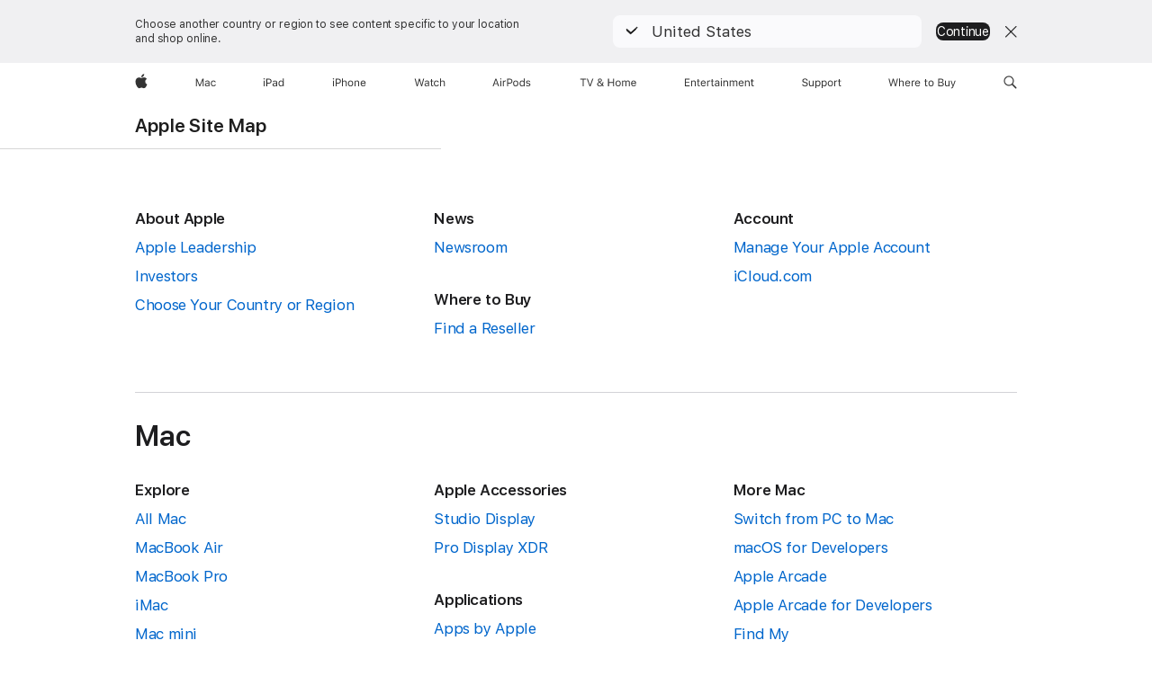

--- FILE ---
content_type: text/html; charset=utf-8
request_url: https://images.apple.com/bh/sitemap/
body_size: 19545
content:
<!DOCTYPE html>
<html class="no-js" xmlns="http://www.w3.org/1999/xhtml" xml:lang="en-BH" lang="en-BH" dir="ltr" prefix="og: http://ogp.me/ns#">
<head>
	
































<meta charset="utf-8" />
<link rel="canonical" href="https://www.apple.com/bh/sitemap/" />


	
	<link rel="alternate" href="https://www.apple.com/ae-ar/sitemap/" hreflang="ar-AE" /><link rel="alternate" href="https://www.apple.com/ae/sitemap/" hreflang="en-AE" /><link rel="alternate" href="https://www.apple.com/am/sitemap/" hreflang="en-AM" /><link rel="alternate" href="https://www.apple.com/at/sitemap/" hreflang="de-AT" /><link rel="alternate" href="https://www.apple.com/au/sitemap/" hreflang="en-AU" /><link rel="alternate" href="https://www.apple.com/az/sitemap/" hreflang="en-AZ" /><link rel="alternate" href="https://www.apple.com/befr/sitemap/" hreflang="fr-BE" /><link rel="alternate" href="https://www.apple.com/benl/sitemap/" hreflang="nl-BE" /><link rel="alternate" href="https://www.apple.com/bg/sitemap/" hreflang="bg-BG" /><link rel="alternate" href="https://www.apple.com/bh-ar/sitemap/" hreflang="ar-BH" /><link rel="alternate" href="https://www.apple.com/bh/sitemap/" hreflang="en-BH" /><link rel="alternate" href="https://www.apple.com/br/sitemap/" hreflang="pt-BR" /><link rel="alternate" href="https://www.apple.com/bw/sitemap/" hreflang="en-BW" /><link rel="alternate" href="https://www.apple.com/ca/fr/sitemap/" hreflang="fr-CA" /><link rel="alternate" href="https://www.apple.com/ca/sitemap/" hreflang="en-CA" /><link rel="alternate" href="https://www.apple.com/cf/sitemap/" hreflang="fr-CF" /><link rel="alternate" href="https://www.apple.com/chde/sitemap/" hreflang="de-CH" /><link rel="alternate" href="https://www.apple.com/chfr/sitemap/" hreflang="fr-CH" /><link rel="alternate" href="https://www.apple.com/ci/sitemap/" hreflang="fr-CI" /><link rel="alternate" href="https://www.apple.com/cl/sitemap/" hreflang="es-CL" /><link rel="alternate" href="https://www.apple.com/cm/sitemap/" hreflang="fr-CM" /><link rel="alternate" href="https://www.apple.com/co/sitemap/" hreflang="es-CO" /><link rel="alternate" href="https://www.apple.com/cz/sitemap/" hreflang="cs-CZ" /><link rel="alternate" href="https://www.apple.com/de/sitemap/" hreflang="de-DE" /><link rel="alternate" href="https://www.apple.com/dk/sitemap/" hreflang="da-DK" /><link rel="alternate" href="https://www.apple.com/ee/sitemap/" hreflang="et-EE" /><link rel="alternate" href="https://www.apple.com/eg-ar/sitemap/" hreflang="ar-EG" /><link rel="alternate" href="https://www.apple.com/eg/sitemap/" hreflang="en-EG" /><link rel="alternate" href="https://www.apple.com/es/sitemap/" hreflang="es-ES" /><link rel="alternate" href="https://www.apple.com/fi/sitemap/" hreflang="fi-FI" /><link rel="alternate" href="https://www.apple.com/fr/sitemap/" hreflang="fr-FR" /><link rel="alternate" href="https://www.apple.com/ge/sitemap/" hreflang="en-GE" /><link rel="alternate" href="https://www.apple.com/gn/sitemap/" hreflang="fr-GN" /><link rel="alternate" href="https://www.apple.com/gq/sitemap/" hreflang="fr-GQ" /><link rel="alternate" href="https://www.apple.com/gr/sitemap/" hreflang="el-GR" /><link rel="alternate" href="https://www.apple.com/gw/sitemap/" hreflang="en-GW" /><link rel="alternate" href="https://www.apple.com/hk/en/sitemap/" hreflang="en-HK" /><link rel="alternate" href="https://www.apple.com/hk/sitemap/" hreflang="zh-HK" /><link rel="alternate" href="https://www.apple.com/hr/sitemap/" hreflang="hr-HR" /><link rel="alternate" href="https://www.apple.com/hu/sitemap/" hreflang="hu-HU" /><link rel="alternate" href="https://www.apple.com/id/sitemap/" hreflang="en-ID" /><link rel="alternate" href="https://www.apple.com/ie/sitemap/" hreflang="en-IE" /><link rel="alternate" href="https://www.apple.com/il/sitemap/" hreflang="en-IL" /><link rel="alternate" href="https://www.apple.com/in/sitemap/" hreflang="en-IN" /><link rel="alternate" href="https://www.apple.com/it/sitemap/" hreflang="it-IT" /><link rel="alternate" href="https://www.apple.com/jo-ar/sitemap/" hreflang="ar-JO" /><link rel="alternate" href="https://www.apple.com/jo/sitemap/" hreflang="en-JO" /><link rel="alternate" href="https://www.apple.com/jp/sitemap/" hreflang="ja-JP" /><link rel="alternate" href="https://www.apple.com/ke/sitemap/" hreflang="en-KE" /><link rel="alternate" href="https://www.apple.com/kg/sitemap/" hreflang="en-KG" /><link rel="alternate" href="https://www.apple.com/kr/sitemap/" hreflang="ko-KR" /><link rel="alternate" href="https://www.apple.com/kw-ar/sitemap/" hreflang="ar-KW" /><link rel="alternate" href="https://www.apple.com/kw/sitemap/" hreflang="en-KW" /><link rel="alternate" href="https://www.apple.com/kz/sitemap/" hreflang="en-KZ" /><link rel="alternate" href="https://www.apple.com/la/sitemap/" hreflang="es-UY" /><link rel="alternate" href="https://www.apple.com/la/sitemap/" hreflang="es-PA" /><link rel="alternate" href="https://www.apple.com/la/sitemap/" hreflang="es-PY" /><link rel="alternate" href="https://www.apple.com/la/sitemap/" hreflang="es-DO" /><link rel="alternate" href="https://www.apple.com/la/sitemap/" hreflang="es-HN" /><link rel="alternate" href="https://www.apple.com/la/sitemap/" hreflang="es-EC" /><link rel="alternate" href="https://www.apple.com/la/sitemap/" hreflang="es-GT" /><link rel="alternate" href="https://www.apple.com/la/sitemap/" hreflang="es-CR" /><link rel="alternate" href="https://www.apple.com/la/sitemap/" hreflang="es-SV" /><link rel="alternate" href="https://www.apple.com/la/sitemap/" hreflang="es-VE" /><link rel="alternate" href="https://www.apple.com/la/sitemap/" hreflang="es-AR" /><link rel="alternate" href="https://www.apple.com/la/sitemap/" hreflang="es-PE" /><link rel="alternate" href="https://www.apple.com/la/sitemap/" hreflang="es-BO" /><link rel="alternate" href="https://www.apple.com/la/sitemap/" hreflang="es-NI" /><link rel="alternate" href="https://www.apple.com/lae/sitemap/" hreflang="en-BB" /><link rel="alternate" href="https://www.apple.com/lae/sitemap/" hreflang="en-TT" /><link rel="alternate" href="https://www.apple.com/lae/sitemap/" hreflang="en-BS" /><link rel="alternate" href="https://www.apple.com/lae/sitemap/" hreflang="en-KN" /><link rel="alternate" href="https://www.apple.com/lae/sitemap/" hreflang="en-BM" /><link rel="alternate" href="https://www.apple.com/lae/sitemap/" hreflang="en-AG" /><link rel="alternate" href="https://www.apple.com/lae/sitemap/" hreflang="en-LC" /><link rel="alternate" href="https://www.apple.com/lae/sitemap/" hreflang="en-KY" /><link rel="alternate" href="https://www.apple.com/lae/sitemap/" hreflang="en-TC" /><link rel="alternate" href="https://www.apple.com/lae/sitemap/" hreflang="en-BZ" /><link rel="alternate" href="https://www.apple.com/lae/sitemap/" hreflang="en-GY" /><link rel="alternate" href="https://www.apple.com/lae/sitemap/" hreflang="en-GD" /><link rel="alternate" href="https://www.apple.com/lae/sitemap/" hreflang="en-JM" /><link rel="alternate" href="https://www.apple.com/lae/sitemap/" hreflang="en-VC" /><link rel="alternate" href="https://www.apple.com/lae/sitemap/" hreflang="en-SR" /><link rel="alternate" href="https://www.apple.com/lae/sitemap/" hreflang="en-MS" /><link rel="alternate" href="https://www.apple.com/lae/sitemap/" hreflang="en-VG" /><link rel="alternate" href="https://www.apple.com/lae/sitemap/" hreflang="en-DM" /><link rel="alternate" href="https://www.apple.com/lae/sitemap/" hreflang="en-AI" /><link rel="alternate" href="https://www.apple.com/li/sitemap/" hreflang="de-LI" /><link rel="alternate" href="https://www.apple.com/lt/sitemap/" hreflang="lt-LT" /><link rel="alternate" href="https://www.apple.com/lu/sitemap/" hreflang="fr-LU" /><link rel="alternate" href="https://www.apple.com/lv/sitemap/" hreflang="lv-LV" /><link rel="alternate" href="https://www.apple.com/ma/sitemap/" hreflang="fr-MA" /><link rel="alternate" href="https://www.apple.com/md/sitemap/" hreflang="en-MD" /><link rel="alternate" href="https://www.apple.com/me/sitemap/" hreflang="en-ME" /><link rel="alternate" href="https://www.apple.com/mg/sitemap/" hreflang="en-MG" /><link rel="alternate" href="https://www.apple.com/mk/sitemap/" hreflang="en-MK" /><link rel="alternate" href="https://www.apple.com/ml/sitemap/" hreflang="fr-ML" /><link rel="alternate" href="https://www.apple.com/mo/sitemap/" hreflang="zh-MO" /><link rel="alternate" href="https://www.apple.com/mt/sitemap/" hreflang="en-MT" /><link rel="alternate" href="https://www.apple.com/mu/sitemap/" hreflang="fr-MU" /><link rel="alternate" href="https://www.apple.com/mx/sitemap/" hreflang="es-MX" /><link rel="alternate" href="https://www.apple.com/my/sitemap/" hreflang="en-MY" /><link rel="alternate" href="https://www.apple.com/mz/sitemap/" hreflang="en-MZ" /><link rel="alternate" href="https://www.apple.com/ne/sitemap/" hreflang="fr-NE" /><link rel="alternate" href="https://www.apple.com/ng/sitemap/" hreflang="en-NG" /><link rel="alternate" href="https://www.apple.com/nl/sitemap/" hreflang="nl-NL" /><link rel="alternate" href="https://www.apple.com/no/sitemap/" hreflang="no-NO" /><link rel="alternate" href="https://www.apple.com/nz/sitemap/" hreflang="en-NZ" /><link rel="alternate" href="https://www.apple.com/om-ar/sitemap/" hreflang="ar-OM" /><link rel="alternate" href="https://www.apple.com/om/sitemap/" hreflang="en-OM" /><link rel="alternate" href="https://www.apple.com/ph/sitemap/" hreflang="en-PH" /><link rel="alternate" href="https://www.apple.com/pl/sitemap/" hreflang="pl-PL" /><link rel="alternate" href="https://www.apple.com/pt/sitemap/" hreflang="pt-PT" /><link rel="alternate" href="https://www.apple.com/qa-ar/sitemap/" hreflang="ar-QA" /><link rel="alternate" href="https://www.apple.com/qa/sitemap/" hreflang="en-QA" /><link rel="alternate" href="https://www.apple.com/ro/sitemap/" hreflang="ro-RO" /><link rel="alternate" href="https://www.apple.com/sa-ar/sitemap/" hreflang="ar-SA" /><link rel="alternate" href="https://www.apple.com/sa/sitemap/" hreflang="en-SA" /><link rel="alternate" href="https://www.apple.com/se/sitemap/" hreflang="sv-SE" /><link rel="alternate" href="https://www.apple.com/sg/sitemap/" hreflang="en-SG" /><link rel="alternate" href="https://www.apple.com/si/sitemap/" hreflang="en-SI" /><link rel="alternate" href="https://www.apple.com/sitemap/" hreflang="en-US" /><link rel="alternate" href="https://www.apple.com/sk/sitemap/" hreflang="sk-SK" /><link rel="alternate" href="https://www.apple.com/sn/sitemap/" hreflang="fr-SN" /><link rel="alternate" href="https://www.apple.com/th/sitemap/" hreflang="th-TH" /><link rel="alternate" href="https://www.apple.com/tj/sitemap/" hreflang="en-TJ" /><link rel="alternate" href="https://www.apple.com/tm/sitemap/" hreflang="en-TM" /><link rel="alternate" href="https://www.apple.com/tn/sitemap/" hreflang="fr-TN" /><link rel="alternate" href="https://www.apple.com/tr/sitemap/" hreflang="tr-TR" /><link rel="alternate" href="https://www.apple.com/tw/sitemap/" hreflang="zh-TW" /><link rel="alternate" href="https://www.apple.com/ua/sitemap/" hreflang="uk-UA" /><link rel="alternate" href="https://www.apple.com/ug/sitemap/" hreflang="en-UG" /><link rel="alternate" href="https://www.apple.com/uk/sitemap/" hreflang="en-GB" /><link rel="alternate" href="https://www.apple.com/uz/sitemap/" hreflang="en-UZ" /><link rel="alternate" href="https://www.apple.com/vn/sitemap/" hreflang="vi-VN" /><link rel="alternate" href="https://www.apple.com/za/sitemap/" hreflang="en-ZA" />




	
<meta name="viewport" content="width=device-width, initial-scale=1, viewport-fit=cover" />

	
	
		<link rel="stylesheet" type="text/css" href="/api-www/global-elements/global-header/v1/assets/globalheader.css" />
		<link rel="stylesheet" type="text/css" href="/ac/globalfooter/8/en_BH/styles/ac-globalfooter.built.css" />
	
	<link rel="stylesheet" type="text/css" href="/ac/localnav/9/styles/ac-localnav.built.css" />

	<title>Site Map - Apple (BH)</title>
	<meta name="Description" content="Use the sitemap to find your way around apple.com. Learn about our products including the iPhone, Mac, iPad, Apple Watch, and more." />
	<meta property="og:image" content="https://www.apple.com/ac/structured-data/images/open_graph_logo.png?202601211058" />
	<meta property="og:title" content="Site Map" />
	<meta property="og:description" content="Use the sitemap to find your way around apple.com. Learn about our products including the iPhone, Mac, iPad, Apple Watch, and more." />
	<meta property="og:url" content="https://www.apple.com/bh/sitemap/" />
	<meta property="og:locale" content="en_BH" />
	<meta property="og:site_name" content="Apple (Bahrain)" />
	<meta property="og:type" content="website" />
	<meta name="twitter:site" content="@Apple" />
	<meta name="twitter:card" content="summary_large_image" />
	<meta property="analytics-track" content="Apple - Site Map" />
	<meta property="analytics-s-channel" content="sitemap" />
	
	<meta property="analytics-s-bucket-0" content="applestoreww" />
	<meta property="analytics-s-bucket-1" content="applestoreww" />
	<meta property="analytics-s-bucket-2" content="applestoreww" />


	<link rel="stylesheet" href="/wss/fonts?families=SF+Pro,v2|SF+Pro+Icons,v1" />
	<link rel="stylesheet" href="/bh/sitemap/_assets/styles/sitemap.built.css" type="text/css" />
	<script src="/bh/sitemap/_assets/scripts/head.built.js" type="text/javascript" charset="utf-8"></script>
</head>
<body class="page-index ">
	
<meta name="globalnav-store-key" content="SFX9YPYY9PPXCU9KH" />

    <div id="globalheader"><aside id="globalmessage-segment" lang="en-BH" dir="ltr" class="globalmessage-segment"><ul data-strings="{}" class="globalmessage-segment-content"></ul></aside><nav id="globalnav" lang="en-BH" dir="ltr" aria-label="Global" data-analytics-element-engagement-start="globalnav:onFlyoutOpen" data-analytics-element-engagement-end="globalnav:onFlyoutClose" data-analytics-activitymap-region-id="global nav" data-analytics-region="global nav" class="globalnav no-js   "><div class="globalnav-content"><div class="globalnav-item globalnav-menuback"><button aria-label="Main menu" class="globalnav-menuback-button"><span class="globalnav-chevron-icon"><svg height="48" viewBox="0 0 9 48" width="9" xmlns="http://www.w3.org/2000/svg"><path d="m1.5618 24.0621 6.5581-6.4238c.2368-.2319.2407-.6118.0088-.8486-.2324-.2373-.6123-.2407-.8486-.0088l-7 6.8569c-.1157.1138-.1807.2695-.1802.4316.001.1621.0674.3174.1846.4297l7 6.7241c.1162.1118.2661.1675.4155.1675.1577 0 .3149-.062.4326-.1846.2295-.2388.2222-.6187-.0171-.8481z"/></svg></span></button></div><ul id="globalnav-list" class="globalnav-list"><li data-analytics-element-engagement="globalnav hover - apple" class="
				globalnav-item
				globalnav-item-apple
				
				
			"><a href="/bh/" data-globalnav-item-name="apple" data-analytics-title="apple home" aria-label="Apple" class="globalnav-link globalnav-link-apple"><span class="globalnav-image-regular globalnav-link-image"><svg height="44" viewBox="0 0 14 44" width="14" xmlns="http://www.w3.org/2000/svg"><path d="m13.0729 17.6825a3.61 3.61 0 0 0 -1.7248 3.0365 3.5132 3.5132 0 0 0 2.1379 3.2223 8.394 8.394 0 0 1 -1.0948 2.2618c-.6816.9812-1.3943 1.9623-2.4787 1.9623s-1.3633-.63-2.613-.63c-1.2187 0-1.6525.6507-2.644.6507s-1.6834-.9089-2.4787-2.0243a9.7842 9.7842 0 0 1 -1.6628-5.2776c0-3.0984 2.014-4.7405 3.9969-4.7405 1.0535 0 1.9314.6919 2.5924.6919.63 0 1.6112-.7333 2.8092-.7333a3.7579 3.7579 0 0 1 3.1604 1.5802zm-3.7284-2.8918a3.5615 3.5615 0 0 0 .8469-2.22 1.5353 1.5353 0 0 0 -.031-.32 3.5686 3.5686 0 0 0 -2.3445 1.2084 3.4629 3.4629 0 0 0 -.8779 2.1585 1.419 1.419 0 0 0 .031.2892 1.19 1.19 0 0 0 .2169.0207 3.0935 3.0935 0 0 0 2.1586-1.1368z"/></svg></span><span class="globalnav-image-compact globalnav-link-image"><svg height="48" viewBox="0 0 17 48" width="17" xmlns="http://www.w3.org/2000/svg"><path d="m15.5752 19.0792a4.2055 4.2055 0 0 0 -2.01 3.5376 4.0931 4.0931 0 0 0 2.4908 3.7542 9.7779 9.7779 0 0 1 -1.2755 2.6351c-.7941 1.1431-1.6244 2.2862-2.8878 2.2862s-1.5883-.734-3.0443-.734c-1.42 0-1.9252.7581-3.08.7581s-1.9611-1.0589-2.8876-2.3584a11.3987 11.3987 0 0 1 -1.9373-6.1487c0-3.61 2.3464-5.523 4.6566-5.523 1.2274 0 2.25.8062 3.02.8062.734 0 1.8771-.8543 3.2729-.8543a4.3778 4.3778 0 0 1 3.6822 1.841zm-6.8586-2.0456a1.3865 1.3865 0 0 1 -.2527-.024 1.6557 1.6557 0 0 1 -.0361-.337 4.0341 4.0341 0 0 1 1.0228-2.5148 4.1571 4.1571 0 0 1 2.7314-1.4078 1.7815 1.7815 0 0 1 .0361.373 4.1487 4.1487 0 0 1 -.9867 2.587 3.6039 3.6039 0 0 1 -2.5148 1.3236z"/></svg></span><span class="globalnav-link-text">Apple</span></a></li><li data-topnav-flyout-item="menu" data-topnav-flyout-label="Menu" role="none" class="globalnav-item globalnav-menu"><div data-topnav-flyout="menu" class="globalnav-flyout"><div class="globalnav-menu-list"><div data-analytics-element-engagement="globalnav hover - mac" class="
				globalnav-item
				globalnav-item-mac
				globalnav-item-menu
				
			"><ul role="none" class="globalnav-submenu-trigger-group"><li class="globalnav-submenu-trigger-item"><a href="/bh/mac/" data-globalnav-item-name="mac" data-topnav-flyout-trigger-compact="true" data-analytics-title="mac" data-analytics-element-engagement="hover - mac" aria-label="Mac" class="globalnav-link globalnav-submenu-trigger-link globalnav-link-mac"><span class="globalnav-link-text-container"><span class="globalnav-image-regular globalnav-link-image"><svg height="44" viewBox="0 0 23 44" width="23" xmlns="http://www.w3.org/2000/svg"><path d="m8.1558 25.9987v-6.457h-.0703l-2.666 6.457h-.8907l-2.666-6.457h-.0703v6.457h-.9844v-8.4551h1.2246l2.8945 7.0547h.0938l2.8945-7.0547h1.2246v8.4551zm2.5166-1.7696c0-1.1309.832-1.7812 2.3027-1.8691l1.8223-.1113v-.5742c0-.7793-.4863-1.207-1.4297-1.207-.7559 0-1.2832.2871-1.4238.7852h-1.0195c.1348-1.0137 1.1309-1.6816 2.4785-1.6816 1.541 0 2.4023.791 2.4023 2.1035v4.3242h-.9609v-.9318h-.0938c-.4102.6738-1.1016 1.043-1.9453 1.043-1.2246 0-2.1328-.7266-2.1328-1.8809zm4.125-.5859v-.5801l-1.6992.1113c-.9609.0645-1.3828.3984-1.3828 1.0312 0 .6445.5449 1.0195 1.2773 1.0195 1.0371.0001 1.8047-.6796 1.8047-1.5819zm6.958-2.0273c-.1641-.627-.7207-1.1367-1.6289-1.1367-1.1367 0-1.8516.9082-1.8516 2.3379 0 1.459.7266 2.3848 1.8516 2.3848.8496 0 1.4414-.3926 1.6289-1.1074h1.0195c-.1816 1.1602-1.125 2.0156-2.6426 2.0156-1.7695 0-2.9004-1.2832-2.9004-3.293 0-1.9688 1.125-3.2461 2.8945-3.2461 1.5352 0 2.4727.9199 2.6484 2.0449z"/></svg></span><span class="globalnav-link-text">Mac</span></span></a></li></ul></div><div data-analytics-element-engagement="globalnav hover - ipad" class="
				globalnav-item
				globalnav-item-ipad
				globalnav-item-menu
				
			"><ul role="none" class="globalnav-submenu-trigger-group"><li class="globalnav-submenu-trigger-item"><a href="/bh/ipad/" data-globalnav-item-name="ipad" data-topnav-flyout-trigger-compact="true" data-analytics-title="ipad" data-analytics-element-engagement="hover - ipad" aria-label="iPad" class="globalnav-link globalnav-submenu-trigger-link globalnav-link-ipad"><span class="globalnav-link-text-container"><span class="globalnav-image-regular globalnav-link-image"><svg height="44" viewBox="0 0 24 44" width="24" xmlns="http://www.w3.org/2000/svg"><path d="m14.9575 23.7002c0 .902-.768 1.582-1.805 1.582-.732 0-1.277-.375-1.277-1.02 0-.632.422-.966 1.383-1.031l1.699-.111zm-1.395-4.072c-1.347 0-2.343.668-2.478 1.681h1.019c.141-.498.668-.785 1.424-.785.944 0 1.43.428 1.43 1.207v.574l-1.822.112c-1.471.088-2.303.738-2.303 1.869 0 1.154.908 1.881 2.133 1.881.844 0 1.535-.369 1.945-1.043h.094v.931h.961v-4.324c0-1.312-.862-2.103-2.403-2.103zm6.769 5.575c-1.155 0-1.846-.885-1.846-2.361 0-1.471.697-2.362 1.846-2.362 1.142 0 1.857.914 1.857 2.362 0 1.459-.709 2.361-1.857 2.361zm1.834-8.027v3.503h-.088c-.358-.691-1.102-1.107-1.981-1.107-1.605 0-2.654 1.289-2.654 3.27 0 1.986 1.037 3.269 2.654 3.269.873 0 1.623-.416 2.022-1.119h.093v1.008h.961v-8.824zm-15.394 4.869h-1.863v-3.563h1.863c1.225 0 1.899.639 1.899 1.799 0 1.119-.697 1.764-1.899 1.764zm.276-4.5h-3.194v8.455h1.055v-3.018h2.127c1.588 0 2.719-1.119 2.719-2.701 0-1.611-1.108-2.736-2.707-2.736zm-6.064 8.454h1.008v-6.316h-1.008zm-.199-8.237c0-.387.316-.704.703-.704s.703.317.703.704c0 .386-.316.703-.703.703s-.703-.317-.703-.703z"/></svg></span><span class="globalnav-link-text">iPad</span></span></a></li></ul></div><div data-analytics-element-engagement="globalnav hover - iphone" class="
				globalnav-item
				globalnav-item-iphone
				globalnav-item-menu
				
			"><ul role="none" class="globalnav-submenu-trigger-group"><li class="globalnav-submenu-trigger-item"><a href="/bh/iphone/" data-globalnav-item-name="iphone" data-topnav-flyout-trigger-compact="true" data-analytics-title="iphone" data-analytics-element-engagement="hover - iphone" aria-label="iPhone" class="globalnav-link globalnav-submenu-trigger-link globalnav-link-iphone"><span class="globalnav-link-text-container"><span class="globalnav-image-regular globalnav-link-image"><svg height="44" viewBox="0 0 38 44" width="38" xmlns="http://www.w3.org/2000/svg"><path d="m32.7129 22.3203h3.48c-.023-1.119-.691-1.857-1.693-1.857-1.008 0-1.711.738-1.787 1.857zm4.459 2.045c-.293 1.078-1.277 1.746-2.66 1.746-1.752 0-2.848-1.266-2.848-3.264 0-1.986 1.113-3.275 2.848-3.275 1.705 0 2.742 1.213 2.742 3.176v.386h-4.541v.047c.053 1.248.75 2.039 1.822 2.039.815 0 1.366-.298 1.629-.855zm-12.282-4.682h.961v.996h.094c.316-.697.932-1.107 1.898-1.107 1.418 0 2.209.838 2.209 2.338v4.09h-1.007v-3.844c0-1.137-.481-1.676-1.489-1.676s-1.658.674-1.658 1.781v3.739h-1.008zm-2.499 3.158c0-1.5-.674-2.361-1.869-2.361-1.196 0-1.87.861-1.87 2.361 0 1.495.674 2.362 1.87 2.362 1.195 0 1.869-.867 1.869-2.362zm-4.782 0c0-2.033 1.114-3.269 2.913-3.269 1.798 0 2.912 1.236 2.912 3.269 0 2.028-1.114 3.27-2.912 3.27-1.799 0-2.913-1.242-2.913-3.27zm-6.636-5.666h1.008v3.504h.093c.317-.697.979-1.107 1.946-1.107 1.336 0 2.179.855 2.179 2.338v4.09h-1.007v-3.844c0-1.119-.504-1.676-1.459-1.676-1.131 0-1.752.715-1.752 1.781v3.739h-1.008zm-6.015 4.87h1.863c1.202 0 1.899-.645 1.899-1.764 0-1.16-.674-1.799-1.899-1.799h-1.863zm2.139-4.5c1.599 0 2.707 1.125 2.707 2.736 0 1.582-1.131 2.701-2.719 2.701h-2.127v3.018h-1.055v-8.455zm-6.114 8.454h1.008v-6.316h-1.008zm-.2-8.238c0-.386.317-.703.703-.703.387 0 .704.317.704.703 0 .387-.317.704-.704.704-.386 0-.703-.317-.703-.704z"/></svg></span><span class="globalnav-link-text">iPhone</span></span></a></li></ul></div><div data-analytics-element-engagement="globalnav hover - watch" class="
				globalnav-item
				globalnav-item-watch
				globalnav-item-menu
				
			"><ul role="none" class="globalnav-submenu-trigger-group"><li class="globalnav-submenu-trigger-item"><a href="/bh/watch/" data-globalnav-item-name="watch" data-topnav-flyout-trigger-compact="true" data-analytics-title="watch" data-analytics-element-engagement="hover - watch" aria-label="Watch" class="globalnav-link globalnav-submenu-trigger-link globalnav-link-watch"><span class="globalnav-link-text-container"><span class="globalnav-image-regular globalnav-link-image"><svg height="44" viewBox="0 0 35 44" width="35" xmlns="http://www.w3.org/2000/svg"><path d="m28.9819 17.1758h1.008v3.504h.094c.316-.697.978-1.108 1.945-1.108 1.336 0 2.18.856 2.18 2.338v4.09h-1.008v-3.844c0-1.119-.504-1.675-1.459-1.675-1.131 0-1.752.715-1.752 1.781v3.738h-1.008zm-2.42 4.441c-.164-.627-.721-1.136-1.629-1.136-1.137 0-1.852.908-1.852 2.338 0 1.459.727 2.384 1.852 2.384.849 0 1.441-.392 1.629-1.107h1.019c-.182 1.16-1.125 2.016-2.642 2.016-1.77 0-2.901-1.284-2.901-3.293 0-1.969 1.125-3.247 2.895-3.247 1.535 0 2.472.92 2.648 2.045zm-6.533-3.568v1.635h1.407v.844h-1.407v3.574c0 .744.282 1.06.938 1.06.182 0 .281-.006.469-.023v.85c-.2.035-.393.058-.592.058-1.301 0-1.822-.48-1.822-1.687v-3.832h-1.02v-.844h1.02v-1.635zm-4.2 5.596v-.58l-1.699.111c-.961.064-1.383.398-1.383 1.031 0 .645.545 1.02 1.277 1.02 1.038 0 1.805-.68 1.805-1.582zm-4.125.586c0-1.131.832-1.782 2.303-1.869l1.822-.112v-.574c0-.779-.486-1.207-1.43-1.207-.755 0-1.283.287-1.423.785h-1.02c.135-1.014 1.131-1.682 2.479-1.682 1.541 0 2.402.792 2.402 2.104v4.324h-.961v-.931h-.094c-.41.673-1.101 1.043-1.945 1.043-1.225 0-2.133-.727-2.133-1.881zm-7.684 1.769h-.996l-2.303-8.455h1.101l1.682 6.873h.07l1.893-6.873h1.066l1.893 6.873h.07l1.682-6.873h1.101l-2.302 8.455h-.996l-1.946-6.674h-.07z"/></svg></span><span class="globalnav-link-text">Watch</span></span></a></li></ul></div><div data-analytics-element-engagement="globalnav hover - airpods" class="
				globalnav-item
				globalnav-item-airpods
				globalnav-item-menu
				
			"><ul role="none" class="globalnav-submenu-trigger-group"><li class="globalnav-submenu-trigger-item"><a href="/bh/airpods/" data-globalnav-item-name="airpods" data-topnav-flyout-trigger-compact="true" data-analytics-title="airpods" data-analytics-element-engagement="hover - airpods" aria-label="AirPods" class="globalnav-link globalnav-submenu-trigger-link globalnav-link-airpods"><span class="globalnav-link-text-container"><span class="globalnav-image-regular globalnav-link-image"><svg height="44" viewBox="0 0 43 44" width="43" xmlns="http://www.w3.org/2000/svg"><path d="m11.7153 19.6836h.961v.937h.094c.187-.615.914-1.048 1.752-1.048.164 0 .375.011.504.029v1.008c-.082-.024-.446-.059-.645-.059-.961 0-1.658.645-1.658 1.535v3.914h-1.008zm28.135-.111c1.324 0 2.244.656 2.379 1.693h-.996c-.135-.504-.627-.838-1.389-.838-.75 0-1.336.381-1.336.943 0 .434.352.704 1.096.885l.973.235c1.189.287 1.763.802 1.763 1.711 0 1.13-1.095 1.91-2.531 1.91-1.406 0-2.373-.674-2.484-1.723h1.037c.17.533.674.873 1.482.873.85 0 1.459-.404 1.459-.984 0-.434-.328-.727-1.002-.891l-1.084-.264c-1.183-.287-1.722-.796-1.722-1.71 0-1.049 1.013-1.84 2.355-1.84zm-6.665 5.631c-1.155 0-1.846-.885-1.846-2.362 0-1.471.697-2.361 1.846-2.361 1.142 0 1.857.914 1.857 2.361 0 1.459-.709 2.362-1.857 2.362zm1.834-8.028v3.504h-.088c-.358-.691-1.102-1.107-1.981-1.107-1.605 0-2.654 1.289-2.654 3.269 0 1.987 1.037 3.27 2.654 3.27.873 0 1.623-.416 2.022-1.119h.094v1.007h.961v-8.824zm-9.001 8.028c-1.195 0-1.869-.868-1.869-2.362 0-1.5.674-2.361 1.869-2.361 1.196 0 1.869.861 1.869 2.361 0 1.494-.673 2.362-1.869 2.362zm0-5.631c-1.799 0-2.912 1.236-2.912 3.269 0 2.028 1.113 3.27 2.912 3.27s2.912-1.242 2.912-3.27c0-2.033-1.113-3.269-2.912-3.269zm-17.071 6.427h1.008v-6.316h-1.008zm-.199-8.238c0-.387.317-.703.703-.703.387 0 .703.316.703.703s-.316.703-.703.703c-.386 0-.703-.316-.703-.703zm-6.137 4.922 1.324-3.773h.093l1.325 3.773zm1.892-5.139h-1.043l-3.117 8.455h1.107l.85-2.42h3.363l.85 2.42h1.107zm14.868 4.5h-1.864v-3.562h1.864c1.224 0 1.898.639 1.898 1.799 0 1.119-.697 1.763-1.898 1.763zm.275-4.5h-3.193v8.455h1.054v-3.017h2.127c1.588 0 2.719-1.119 2.719-2.701 0-1.612-1.107-2.737-2.707-2.737z"/></svg></span><span class="globalnav-link-text">AirPods</span></span></a></li></ul></div><div data-analytics-element-engagement="globalnav hover - tv-home" class="
				globalnav-item
				globalnav-item-tv-home
				globalnav-item-menu
				
			"><ul role="none" class="globalnav-submenu-trigger-group"><li class="globalnav-submenu-trigger-item"><a href="/bh/tv-home/" data-globalnav-item-name="tv-home" data-topnav-flyout-trigger-compact="true" data-analytics-title="tv &amp; home" data-analytics-element-engagement="hover - tv &amp; home" aria-label="TV and Home" class="globalnav-link globalnav-submenu-trigger-link globalnav-link-tv-home"><span class="globalnav-link-text-container"><span class="globalnav-image-regular globalnav-link-image"><svg height="44" viewBox="0 0 65 44" width="65" xmlns="http://www.w3.org/2000/svg"><path d="m4.3755 26v-7.5059h-2.7246v-.9492h6.5039v.9492h-2.7246v7.5059zm7.7314 0-3.1172-8.4551h1.1074l2.4844 7.0898h.0938l2.4844-7.0898h1.1074l-3.1172 8.4551zm13.981-.8438c-.7207.6328-1.7109 1.002-2.7363 1.002-1.6816 0-2.8594-.9961-2.8594-2.4141 0-1.002.5449-1.7637 1.6758-2.3613.0762-.0352.2344-.1172.3281-.1641-.7793-.8203-1.0605-1.3652-1.0605-1.9805 0-1.084.9199-1.8926 2.1562-1.8926 1.248 0 2.1562.7969 2.1562 1.9043 0 .8672-.5215 1.5-1.8281 2.1855l2.1152 2.2734c.2637-.5273.3984-1.2188.3984-2.2734v-.1465h.9844v.1523c0 1.3125-.2344 2.2676-.6973 2.9824l1.4708 1.5764h-1.3242zm-4.541-1.4824c0 .9492.7676 1.5938 1.8984 1.5938.7676 0 1.5586-.3047 2.0215-.791l-2.3906-2.6133c-.0645.0234-.2168.0996-.2988.1406-.8145.4219-1.2305 1.0078-1.2305 1.6699zm3.2109-4.3886c0-.6562-.4746-1.1016-1.1602-1.1016-.6738 0-1.1543.457-1.1543 1.1133 0 .4688.2402.8789.9082 1.541 1.0313-.5274 1.4063-.9492 1.4063-1.5527zm13.5176 6.7148v-3.8496h-4.6406v3.8496h-1.0547v-8.4551h1.0547v3.6562h4.6406v-3.6562h1.0547v8.4551zm2.6455-3.1582c0-2.0332 1.1133-3.2695 2.9121-3.2695s2.9121 1.2363 2.9121 3.2695c0 2.0273-1.1133 3.2695-2.9121 3.2695s-2.9121-1.2422-2.9121-3.2695zm4.7812 0c0-1.5-.6738-2.3613-1.8691-2.3613s-1.8691.8613-1.8691 2.3613c0 1.4941.6738 2.3613 1.8691 2.3613s1.8691-.8672 1.8691-2.3613zm2.5054-3.1582h.9609v.9961h.0938c.2871-.7031.9199-1.1074 1.7637-1.1074.8555 0 1.4531.4512 1.7461 1.1074h.0938c.3398-.668 1.0605-1.1074 1.9336-1.1074 1.2891 0 2.0098.7383 2.0098 2.0625v4.3652h-1.0078v-4.1309c0-.9316-.4395-1.3887-1.3301-1.3887-.8789 0-1.4648.6562-1.4648 1.459v4.0606h-1.0078v-4.2891c0-.75-.5215-1.2305-1.3184-1.2305-.8262 0-1.4648.7148-1.4648 1.6055v3.9141h-1.0078v-6.3164zm15.5127 4.6816c-.293 1.0781-1.2773 1.7461-2.6602 1.7461-1.752 0-2.8477-1.2656-2.8477-3.2637 0-1.9863 1.1133-3.2754 2.8477-3.2754 1.7051 0 2.7422 1.2129 2.7422 3.1758v.3867h-4.541v.0469c.0527 1.248.75 2.0391 1.8223 2.0391.8145 0 1.3652-.2988 1.6289-.8555zm-4.459-2.0449h3.4805c-.0234-1.1191-.6914-1.8574-1.6934-1.8574-1.0078 0-1.7109.7383-1.7871 1.8574z"/></svg></span><span class="globalnav-link-text">TV &amp; Home</span></span></a></li></ul></div><div data-analytics-element-engagement="globalnav hover - entertainment" class="
				globalnav-item
				globalnav-item-entertainment
				globalnav-item-menu
				
			"><ul role="none" class="globalnav-submenu-trigger-group"><li class="globalnav-submenu-trigger-item"><a href="/bh/entertainment/" data-globalnav-item-name="entertainment" data-topnav-flyout-trigger-compact="true" data-analytics-title="entertainment" data-analytics-element-engagement="hover - entertainment" aria-label="Entertainment" class="globalnav-link globalnav-submenu-trigger-link globalnav-link-entertainment"><span class="globalnav-link-text-container"><span class="globalnav-image-regular globalnav-link-image"><svg xmlns="http://www.w3.org/2000/svg" viewBox="0 0 77 44" width="77" height="44"><path d="m0 17.4863h5.2383v.9492h-4.1836v2.7129h3.9668v.9375h-3.9668v2.9062h4.1836v.9492h-5.2383zm6.8994 2.1387h1.0195v.9492h.0938c.3164-.668.9082-1.0605 1.8398-1.0605 1.418 0 2.209.8379 2.209 2.3379v4.0898h-1.0195v-3.8438c0-1.1367-.4688-1.6816-1.4766-1.6816s-1.6465.6797-1.6465 1.7871v3.7383h-1.0195zm7.2803 4.6758v-3.832h-.9961v-.8438h.9961v-1.6348h1.0547v1.6348h1.3828v.8438h-1.3828v3.5742c0 .7441.2578 1.043.9141 1.043.1816 0 .2812-.0059.4688-.0234v.8672c-.1992.0352-.3926.0586-.5918.0586-1.3009-.0001-1.8458-.4806-1.8458-1.6876zm3.4365-1.4942v-.0059c0-1.9512 1.1133-3.2871 2.8301-3.2871s2.7598 1.2773 2.7598 3.1641v.3984h-4.5469c.0293 1.3066.75 2.0684 1.875 2.0684.8555 0 1.3828-.4043 1.5527-.7852l.0234-.0527h1.0195l-.0117.0469c-.2168.8555-1.1191 1.6992-2.6074 1.6992-1.8046 0-2.8945-1.2656-2.8945-3.2461zm1.0606-.5449h3.4922c-.1055-1.248-.7969-1.8398-1.7285-1.8398-.9376 0-1.6524.6386-1.7637 1.8398zm5.9912-2.6367h1.0195v.9375h.0938c.2402-.6621.832-1.0488 1.6875-1.0488.1934 0 .4102.0234.5098.041v.9902c-.2109-.0352-.4043-.0586-.627-.0586-.9727 0-1.6641.6152-1.6641 1.541v3.9141h-1.0195zm4.9658 4.6758v-3.832h-.9961v-.8438h.9961v-1.6348h1.0547v1.6348h1.3828v.8438h-1.3828v3.5742c0 .7441.2578 1.043.9141 1.043.1816 0 .2812-.0059.4688-.0234v.8672c-.1992.0352-.3926.0586-.5918.0586-1.3009-.0001-1.8458-.4806-1.8458-1.6876zm3.4658-.1231v-.0117c0-1.125.832-1.7754 2.3027-1.8633l1.8105-.1113v-.5742c0-.7793-.4746-1.2012-1.418-1.2012-.7559 0-1.2539.2812-1.418.7734l-.0059.0176h-1.0195l.0059-.0352c.1641-.9902 1.125-1.6582 2.4727-1.6582 1.541 0 2.4023.791 2.4023 2.1035v4.3242h-1.0195v-.9316h-.0938c-.3984.6738-1.0605 1.043-1.9102 1.043-1.201 0-2.1092-.7265-2.1092-1.875zm2.3203.9903c1.0371 0 1.793-.6797 1.793-1.582v-.5742l-1.6875.1055c-.9609.0586-1.3828.3984-1.3828 1.0254v.0117c0 .6386.5449 1.0136 1.2773 1.0136zm4.3926-7.4649c0-.3867.3164-.7031.7031-.7031s.7031.3164.7031.7031-.3164.7031-.7031.7031-.7031-.3164-.7031-.7031zm.1875 1.9219h1.0195v6.3164h-1.0195zm2.8213 0h1.0195v.9492h.0938c.3164-.668.9082-1.0605 1.8398-1.0605 1.418 0 2.209.8379 2.209 2.3379v4.0898h-1.0195v-3.8438c0-1.1367-.4688-1.6816-1.4766-1.6816s-1.6465.6797-1.6465 1.7871v3.7383h-1.0195zm6.8818 0h1.0195v.9609h.0938c.2812-.6797.8789-1.0723 1.7051-1.0723.8555 0 1.4531.4512 1.7461 1.1074h.0938c.3398-.668 1.0605-1.1074 1.9336-1.1074 1.2891 0 2.0098.7383 2.0098 2.0625v4.3652h-1.0195v-4.1309c0-.9316-.4277-1.3945-1.3184-1.3945-.8789 0-1.459.6621-1.459 1.4648v4.0605h-1.0195v-4.2891c0-.75-.5156-1.2363-1.3125-1.2363-.8262 0-1.4531.7207-1.4531 1.6113v3.9141h-1.0195v-6.3162zm10.0049 3.1816v-.0059c0-1.9512 1.1133-3.2871 2.8301-3.2871s2.7598 1.2773 2.7598 3.1641v.3984h-4.5469c.0293 1.3066.75 2.0684 1.875 2.0684.8555 0 1.3828-.4043 1.5527-.7852l.0234-.0527h1.0195l-.0116.0469c-.2168.8555-1.1191 1.6992-2.6074 1.6992-1.8047 0-2.8946-1.2656-2.8946-3.2461zm1.0606-.5449h3.4922c-.1055-1.248-.7969-1.8398-1.7285-1.8398-.9376 0-1.6524.6386-1.7637 1.8398zm5.9912-2.6367h1.0195v.9492h.0938c.3164-.668.9082-1.0605 1.8398-1.0605 1.418 0 2.209.8379 2.209 2.3379v4.0898h-1.0195v-3.8438c0-1.1367-.4688-1.6816-1.4766-1.6816s-1.6465.6797-1.6465 1.7871v3.7383h-1.0195zm7.2802 4.6758v-3.832h-.9961v-.8438h.9961v-1.6348h1.0547v1.6348h1.3828v.8438h-1.3828v3.5742c0 .7441.2578 1.043.9141 1.043.1816 0 .2812-.0059.4688-.0234v.8672c-.1992.0352-.3926.0586-.5918.0586-1.3008-.0001-1.8458-.4806-1.8458-1.6876z"/></svg></span><span class="globalnav-link-text">Entertainment</span></span></a></li></ul></div><div data-analytics-element-engagement="globalnav hover - support" class="
				globalnav-item
				globalnav-item-support
				globalnav-item-menu
				
			"><ul role="none" class="globalnav-submenu-trigger-group"><li class="globalnav-submenu-trigger-item"><a href="https://support.apple.com/en-bh/?cid=gn-ols-home-hp-tab" data-globalnav-item-name="support" data-topnav-flyout-trigger-compact="true" data-analytics-title="support" data-analytics-element-engagement="hover - support" data-analytics-exit-link="true" aria-label="Support" class="globalnav-link globalnav-submenu-trigger-link globalnav-link-support"><span class="globalnav-link-text-container"><span class="globalnav-image-regular globalnav-link-image"><svg height="44" viewBox="0 0 44 44" width="44" xmlns="http://www.w3.org/2000/svg"><path d="m42.1206 18.0337v1.635h1.406v.844h-1.406v3.574c0 .744.281 1.06.937 1.06.182 0 .282-.006.469-.023v.849c-.199.036-.392.059-.592.059-1.3 0-1.822-.48-1.822-1.687v-3.832h-1.019v-.844h1.019v-1.635zm-6.131 1.635h.961v.937h.093c.188-.615.914-1.049 1.752-1.049.164 0 .375.012.504.03v1.008c-.082-.024-.445-.059-.644-.059-.961 0-1.659.644-1.659 1.535v3.914h-1.007zm-2.463 3.158c0-1.5-.674-2.361-1.869-2.361s-1.869.861-1.869 2.361c0 1.494.674 2.361 1.869 2.361s1.869-.867 1.869-2.361zm-4.781 0c0-2.033 1.113-3.27 2.912-3.27s2.912 1.237 2.912 3.27c0 2.027-1.113 3.27-2.912 3.27s-2.912-1.243-2.912-3.27zm-2.108 0c0-1.477-.692-2.361-1.846-2.361-1.143 0-1.863.908-1.863 2.361 0 1.447.72 2.361 1.857 2.361 1.16 0 1.852-.884 1.852-2.361zm1.043 0c0 1.975-1.049 3.27-2.655 3.27-.902 0-1.629-.393-1.974-1.061h-.094v3.059h-1.008v-8.426h.961v1.054h.094c.404-.726 1.16-1.166 2.021-1.166 1.612 0 2.655 1.284 2.655 3.27zm-8.048 0c0-1.477-.691-2.361-1.845-2.361-1.143 0-1.864.908-1.864 2.361 0 1.447.721 2.361 1.858 2.361 1.16 0 1.851-.884 1.851-2.361zm1.043 0c0 1.975-1.049 3.27-2.654 3.27-.902 0-1.629-.393-1.975-1.061h-.093v3.059h-1.008v-8.426h.961v1.054h.093c.405-.726 1.161-1.166 2.022-1.166 1.611 0 2.654 1.284 2.654 3.27zm-7.645 3.158h-.961v-.99h-.094c-.316.703-.99 1.102-1.957 1.102-1.418 0-2.156-.844-2.156-2.338v-4.09h1.008v3.844c0 1.136.422 1.664 1.43 1.664 1.113 0 1.722-.663 1.722-1.77v-3.738h1.008zm-11.69-2.209c.129.885.972 1.447 2.174 1.447 1.136 0 1.974-.615 1.974-1.453 0-.72-.527-1.177-1.693-1.47l-1.084-.282c-1.529-.386-2.192-1.078-2.192-2.279 0-1.435 1.202-2.408 2.989-2.408 1.634 0 2.853.973 2.941 2.338h-1.06c-.147-.867-.862-1.383-1.916-1.383-1.125 0-1.87.562-1.87 1.418 0 .662.463 1.043 1.629 1.342l.885.234c1.752.44 2.455 1.119 2.455 2.361 0 1.553-1.224 2.543-3.158 2.543-1.793 0-3.029-.949-3.141-2.408z"/></svg></span><span class="globalnav-link-text">Support</span></span></a></li></ul></div><div data-analytics-element-engagement="globalnav hover - where-to-buy" class="
				globalnav-item
				globalnav-item-where-to-buy
				globalnav-item-menu
				
			"><ul role="none" class="globalnav-submenu-trigger-group"><li class="globalnav-submenu-trigger-item"><a href="/bh/buy/" data-globalnav-item-name="where-to-buy" data-topnav-flyout-trigger-compact="true" data-analytics-title="where to buy" data-analytics-element-engagement="hover - where to buy" aria-label="Where to Buy" class="globalnav-link globalnav-submenu-trigger-link globalnav-link-where-to-buy"><span class="globalnav-link-text-container"><span class="globalnav-image-regular globalnav-link-image"><svg height="44" viewBox="0 0 75 44" width="75" xmlns="http://www.w3.org/2000/svg"><path d="m69.7295 28.2349v-.861c.123.023.281.029.422.029.58 0 .896-.275 1.16-1.037l.117-.375-2.338-6.322h1.09l1.735 5.197h.093l1.729-5.197h1.072l-2.467 6.703c-.539 1.465-1.043 1.898-2.162 1.898-.135 0-.31-.012-.451-.035zm-1.646-2.25h-.96v-.99h-.094c-.317.703-.99 1.101-1.957 1.101-1.418 0-2.156-.843-2.156-2.338v-4.089h1.007v3.843c0 1.137.422 1.664 1.43 1.664 1.113 0 1.723-.662 1.723-1.769v-3.738h1.007zm-9.378-.932c1.272 0 1.94-.515 1.94-1.494 0-.978-.692-1.476-2.04-1.476h-1.986v2.97zm-2.086-3.879h1.688c1.277 0 1.927-.457 1.927-1.353 0-.861-.609-1.359-1.658-1.359h-1.957zm-1.055 4.811v-8.455h3.235c1.553 0 2.502.814 2.502 2.109 0 .879-.645 1.676-1.459 1.823v.093c1.154.147 1.887.938 1.887 2.057 0 1.488-1.067 2.373-2.866 2.373zm-6.195-3.158c0-1.5-.674-2.362-1.869-2.362-1.196 0-1.87.862-1.87 2.362 0 1.494.674 2.361 1.87 2.361 1.195 0 1.869-.867 1.869-2.361zm-4.782 0c0-2.033 1.114-3.27 2.913-3.27 1.798 0 2.912 1.237 2.912 3.27 0 2.027-1.114 3.269-2.912 3.269-1.799 0-2.913-1.242-2.913-3.269zm-2.615-4.793v1.635h1.406v.843h-1.406v3.575c0 .744.281 1.06.937 1.06.182 0 .281-.006.469-.023v.849c-.199.035-.393.059-.592.059-1.301 0-1.822-.481-1.822-1.688v-3.832h-1.02v-.843h1.02v-1.635zm-11.219 4.271h3.481c-.024-1.119-.692-1.857-1.693-1.857-1.008 0-1.711.738-1.788 1.857zm4.459 2.045c-.293 1.078-1.277 1.746-2.66 1.746-1.752 0-2.847-1.265-2.847-3.263 0-1.987 1.113-3.276 2.847-3.276 1.705 0 2.742 1.213 2.742 3.176v.387h-4.541v.047c.053 1.248.75 2.039 1.823 2.039.814 0 1.365-.299 1.629-.856zm-9.337-4.681h.961v.937h.094c.188-.615.914-1.049 1.752-1.049.164 0 .375.012.504.03v1.007c-.082-.023-.445-.058-.645-.058-.96 0-1.658.644-1.658 1.535v3.914h-1.008zm-6.122 2.636h3.481c-.024-1.119-.692-1.857-1.693-1.857-1.008 0-1.711.738-1.788 1.857zm4.459 2.045c-.293 1.078-1.277 1.746-2.66 1.746-1.752 0-2.847-1.265-2.847-3.263 0-1.987 1.113-3.276 2.847-3.276 1.705 0 2.742 1.213 2.742 3.176v.387h-4.541v.047c.053 1.248.75 2.039 1.823 2.039.814 0 1.365-.299 1.629-.856zm-12.332-7.189h1.008v3.504h.093c.317-.698.979-1.108 1.946-1.108 1.336 0 2.179.856 2.179 2.338v4.09h-1.007v-3.844c0-1.119-.504-1.676-1.459-1.676-1.131 0-1.752.715-1.752 1.782v3.738h-1.008zm-8.361 8.824h-.996l-2.303-8.455h1.102l1.681 6.873h.071l1.892-6.873h1.067l1.892 6.873h.071l1.681-6.873h1.102l-2.303 8.455h-.996l-1.945-6.674h-.071z"/></svg></span><span class="globalnav-link-text">Where to Buy</span></span></a></li></ul></div></div></div></li><li data-topnav-flyout-label="Search apple.com" data-analytics-title="open - search field" class="globalnav-item globalnav-search"><a role="button" id="globalnav-menubutton-link-search" href="/bh/search" data-topnav-flyout-trigger-regular="true" data-topnav-flyout-trigger-compact="true" aria-label="Search apple.com" data-analytics-title="open - search field" class="globalnav-link globalnav-link-search"><span class="globalnav-image-regular"><svg xmlns="http://www.w3.org/2000/svg" width="15px" height="44px" viewBox="0 0 15 44">
<path d="M14.298,27.202l-3.87-3.87c0.701-0.929,1.122-2.081,1.122-3.332c0-3.06-2.489-5.55-5.55-5.55c-3.06,0-5.55,2.49-5.55,5.55 c0,3.061,2.49,5.55,5.55,5.55c1.251,0,2.403-0.421,3.332-1.122l3.87,3.87c0.151,0.151,0.35,0.228,0.548,0.228 s0.396-0.076,0.548-0.228C14.601,27.995,14.601,27.505,14.298,27.202z M1.55,20c0-2.454,1.997-4.45,4.45-4.45 c2.454,0,4.45,1.997,4.45,4.45S8.454,24.45,6,24.45C3.546,24.45,1.55,22.454,1.55,20z"/>
</svg>
</span><span class="globalnav-image-compact"><svg height="48" viewBox="0 0 17 48" width="17" xmlns="http://www.w3.org/2000/svg"><path d="m16.2294 29.9556-4.1755-4.0821a6.4711 6.4711 0 1 0 -1.2839 1.2625l4.2005 4.1066a.9.9 0 1 0 1.2588-1.287zm-14.5294-8.0017a5.2455 5.2455 0 1 1 5.2455 5.2527 5.2549 5.2549 0 0 1 -5.2455-5.2527z"/></svg></span></a><div id="globalnav-submenu-search" aria-labelledby="globalnav-menubutton-link-search" class="globalnav-flyout globalnav-submenu"><div class="globalnav-flyout-scroll-container"><div class="globalnav-flyout-content globalnav-submenu-content"><form action="/bh/search" method="get" class="globalnav-searchfield"><div class="globalnav-searchfield-wrapper"><input placeholder="Search apple.com" aria-label="Search apple.com" autocorrect="off" autocapitalize="off" autocomplete="off" class="globalnav-searchfield-input"/><input id="globalnav-searchfield-src" type="hidden" name="src" value/><input type="hidden" name="type" value/><input type="hidden" name="page" value/><input type="hidden" name="locale" value/><button aria-label="Clear search" tabindex="-1" type="button" class="globalnav-searchfield-reset"><span class="globalnav-image-regular"><svg height="14" viewBox="0 0 14 14" width="14" xmlns="http://www.w3.org/2000/svg"><path d="m7 .0339a6.9661 6.9661 0 1 0 6.9661 6.9661 6.9661 6.9661 0 0 0 -6.9661-6.9661zm2.798 8.9867a.55.55 0 0 1 -.778.7774l-2.02-2.02-2.02 2.02a.55.55 0 0 1 -.7784-.7774l2.0206-2.0206-2.0204-2.02a.55.55 0 0 1 .7782-.7778l2.02 2.02 2.02-2.02a.55.55 0 0 1 .778.7778l-2.0203 2.02z"/></svg></span><span class="globalnav-image-compact"><svg height="16" viewBox="0 0 16 16" width="16" xmlns="http://www.w3.org/2000/svg"><path d="m0 8a8.0474 8.0474 0 0 1 7.9922-8 8.0609 8.0609 0 0 1 8.0078 8 8.0541 8.0541 0 0 1 -8 8 8.0541 8.0541 0 0 1 -8-8zm5.6549 3.2863 2.3373-2.353 2.3451 2.353a.6935.6935 0 0 0 .4627.1961.6662.6662 0 0 0 .6667-.6667.6777.6777 0 0 0 -.1961-.4706l-2.3451-2.3373 2.3529-2.3607a.5943.5943 0 0 0 .1961-.4549.66.66 0 0 0 -.6667-.6589.6142.6142 0 0 0 -.447.1961l-2.3686 2.3606-2.353-2.3527a.6152.6152 0 0 0 -.447-.1883.6529.6529 0 0 0 -.6667.651.6264.6264 0 0 0 .1961.4549l2.3451 2.3529-2.3451 2.353a.61.61 0 0 0 -.1961.4549.6661.6661 0 0 0 .6667.6667.6589.6589 0 0 0 .4627-.1961z" /></svg></span></button><button aria-label="Submit search" tabindex="-1" aria-hidden="true" type="submit" class="globalnav-searchfield-submit"><span class="globalnav-image-regular"><svg height="32" viewBox="0 0 30 32" width="30" xmlns="http://www.w3.org/2000/svg"><path d="m23.3291 23.3066-4.35-4.35c-.0105-.0105-.0247-.0136-.0355-.0235a6.8714 6.8714 0 1 0 -1.5736 1.4969c.0214.0256.03.0575.0542.0815l4.35 4.35a1.1 1.1 0 1 0 1.5557-1.5547zm-15.4507-8.582a5.6031 5.6031 0 1 1 5.603 5.61 5.613 5.613 0 0 1 -5.603-5.61z"/></svg></span><span class="globalnav-image-compact"><svg width="38" height="40" viewBox="0 0 38 40" xmlns="http://www.w3.org/2000/svg"><path d="m28.6724 27.8633-5.07-5.07c-.0095-.0095-.0224-.0122-.032-.0213a7.9967 7.9967 0 1 0 -1.8711 1.7625c.0254.03.0357.0681.0642.0967l5.07 5.07a1.3 1.3 0 0 0 1.8389-1.8379zm-18.0035-10.0033a6.5447 6.5447 0 1 1 6.545 6.5449 6.5518 6.5518 0 0 1 -6.545-6.5449z"/></svg></span></button></div><div role="status" aria-live="polite" data-topnav-searchresults-label="total results" class="globalnav-searchresults-count"></div></form><div class="globalnav-searchresults"></div></div></div></div></li></ul><div class="globalnav-menutrigger"><button id="globalnav-menutrigger-button" aria-controls="globalnav-list" aria-label="Menu" data-topnav-menu-label-open="Menu" data-topnav-menu-label-close="Close" data-topnav-flyout-trigger-compact="menu" class="globalnav-menutrigger-button"><svg width="18" height="18" viewBox="0 0 18 18"><polyline id="globalnav-menutrigger-bread-bottom" fill="none" stroke="currentColor" stroke-width="1.2" stroke-linecap="round" stroke-linejoin="round" points="2 12, 16 12" class="globalnav-menutrigger-bread globalnav-menutrigger-bread-bottom"><animate id="globalnav-anim-menutrigger-bread-bottom-open" attributeName="points" keyTimes="0;0.5;1" dur="0.24s" begin="indefinite" fill="freeze" calcMode="spline" keySplines="0.42, 0, 1, 1;0, 0, 0.58, 1" values=" 2 12, 16 12; 2 9, 16 9; 3.5 15, 15 3.5"></animate><animate id="globalnav-anim-menutrigger-bread-bottom-close" attributeName="points" keyTimes="0;0.5;1" dur="0.24s" begin="indefinite" fill="freeze" calcMode="spline" keySplines="0.42, 0, 1, 1;0, 0, 0.58, 1" values=" 3.5 15, 15 3.5; 2 9, 16 9; 2 12, 16 12"></animate></polyline><polyline id="globalnav-menutrigger-bread-top" fill="none" stroke="currentColor" stroke-width="1.2" stroke-linecap="round" stroke-linejoin="round" points="2 5, 16 5" class="globalnav-menutrigger-bread globalnav-menutrigger-bread-top"><animate id="globalnav-anim-menutrigger-bread-top-open" attributeName="points" keyTimes="0;0.5;1" dur="0.24s" begin="indefinite" fill="freeze" calcMode="spline" keySplines="0.42, 0, 1, 1;0, 0, 0.58, 1" values=" 2 5, 16 5; 2 9, 16 9; 3.5 3.5, 15 15"></animate><animate id="globalnav-anim-menutrigger-bread-top-close" attributeName="points" keyTimes="0;0.5;1" dur="0.24s" begin="indefinite" fill="freeze" calcMode="spline" keySplines="0.42, 0, 1, 1;0, 0, 0.58, 1" values=" 3.5 3.5, 15 15; 2 9, 16 9; 2 5, 16 5"></animate></polyline></svg></button></div></div></nav><div id="globalnav-curtain" class="globalnav-curtain"></div><div id="globalnav-placeholder" class="globalnav-placeholder"></div></div><script id="__ACGH_DATA__" type="application/json">{"props":{"globalNavData":{"locale":"en_BH","ariaLabel":"Global","analyticsAttributes":[{"name":"data-analytics-activitymap-region-id","value":"global nav"},{"name":"data-analytics-region","value":"global nav"}],"links":[{"id":"dfa199ddfb0573741d40413f3a381d1cbec55e7f2b5ff76f34ce52dbda931070","name":"apple","text":"Apple","url":"/bh/","ariaLabel":"Apple","submenuAriaLabel":"Apple menu","images":[{"name":"regular","assetInline":"<svg height=\"44\" viewBox=\"0 0 14 44\" width=\"14\" xmlns=\"http://www.w3.org/2000/svg\"><path d=\"m13.0729 17.6825a3.61 3.61 0 0 0 -1.7248 3.0365 3.5132 3.5132 0 0 0 2.1379 3.2223 8.394 8.394 0 0 1 -1.0948 2.2618c-.6816.9812-1.3943 1.9623-2.4787 1.9623s-1.3633-.63-2.613-.63c-1.2187 0-1.6525.6507-2.644.6507s-1.6834-.9089-2.4787-2.0243a9.7842 9.7842 0 0 1 -1.6628-5.2776c0-3.0984 2.014-4.7405 3.9969-4.7405 1.0535 0 1.9314.6919 2.5924.6919.63 0 1.6112-.7333 2.8092-.7333a3.7579 3.7579 0 0 1 3.1604 1.5802zm-3.7284-2.8918a3.5615 3.5615 0 0 0 .8469-2.22 1.5353 1.5353 0 0 0 -.031-.32 3.5686 3.5686 0 0 0 -2.3445 1.2084 3.4629 3.4629 0 0 0 -.8779 2.1585 1.419 1.419 0 0 0 .031.2892 1.19 1.19 0 0 0 .2169.0207 3.0935 3.0935 0 0 0 2.1586-1.1368z\"/></svg>"},{"name":"compact","assetInline":"<svg height=\"48\" viewBox=\"0 0 17 48\" width=\"17\" xmlns=\"http://www.w3.org/2000/svg\"><path d=\"m15.5752 19.0792a4.2055 4.2055 0 0 0 -2.01 3.5376 4.0931 4.0931 0 0 0 2.4908 3.7542 9.7779 9.7779 0 0 1 -1.2755 2.6351c-.7941 1.1431-1.6244 2.2862-2.8878 2.2862s-1.5883-.734-3.0443-.734c-1.42 0-1.9252.7581-3.08.7581s-1.9611-1.0589-2.8876-2.3584a11.3987 11.3987 0 0 1 -1.9373-6.1487c0-3.61 2.3464-5.523 4.6566-5.523 1.2274 0 2.25.8062 3.02.8062.734 0 1.8771-.8543 3.2729-.8543a4.3778 4.3778 0 0 1 3.6822 1.841zm-6.8586-2.0456a1.3865 1.3865 0 0 1 -.2527-.024 1.6557 1.6557 0 0 1 -.0361-.337 4.0341 4.0341 0 0 1 1.0228-2.5148 4.1571 4.1571 0 0 1 2.7314-1.4078 1.7815 1.7815 0 0 1 .0361.373 4.1487 4.1487 0 0 1 -.9867 2.587 3.6039 3.6039 0 0 1 -2.5148 1.3236z\"/></svg>"}],"analyticsAttributes":[{"name":"data-analytics-title","value":"apple home"}]},{"id":"ea119fcf3ea7c9432ecfdc64799dbc743474cc32b0ba80ee8503a3d07e90e1c7","name":"mac","text":"Mac","url":"/bh/mac/","ariaLabel":"Mac","submenuAriaLabel":"Mac menu","images":[{"name":"regular","assetInline":"<svg height=\"44\" viewBox=\"0 0 23 44\" width=\"23\" xmlns=\"http://www.w3.org/2000/svg\"><path d=\"m8.1558 25.9987v-6.457h-.0703l-2.666 6.457h-.8907l-2.666-6.457h-.0703v6.457h-.9844v-8.4551h1.2246l2.8945 7.0547h.0938l2.8945-7.0547h1.2246v8.4551zm2.5166-1.7696c0-1.1309.832-1.7812 2.3027-1.8691l1.8223-.1113v-.5742c0-.7793-.4863-1.207-1.4297-1.207-.7559 0-1.2832.2871-1.4238.7852h-1.0195c.1348-1.0137 1.1309-1.6816 2.4785-1.6816 1.541 0 2.4023.791 2.4023 2.1035v4.3242h-.9609v-.9318h-.0938c-.4102.6738-1.1016 1.043-1.9453 1.043-1.2246 0-2.1328-.7266-2.1328-1.8809zm4.125-.5859v-.5801l-1.6992.1113c-.9609.0645-1.3828.3984-1.3828 1.0312 0 .6445.5449 1.0195 1.2773 1.0195 1.0371.0001 1.8047-.6796 1.8047-1.5819zm6.958-2.0273c-.1641-.627-.7207-1.1367-1.6289-1.1367-1.1367 0-1.8516.9082-1.8516 2.3379 0 1.459.7266 2.3848 1.8516 2.3848.8496 0 1.4414-.3926 1.6289-1.1074h1.0195c-.1816 1.1602-1.125 2.0156-2.6426 2.0156-1.7695 0-2.9004-1.2832-2.9004-3.293 0-1.9688 1.125-3.2461 2.8945-3.2461 1.5352 0 2.4727.9199 2.6484 2.0449z\"/></svg>"}],"analyticsAttributes":[{"name":"data-analytics-title","value":"mac"},{"name":"data-analytics-element-engagement","value":"hover - mac"}]},{"id":"874dd113120761150ff0c6d025731ecb84c6ab8178d1636a8fca843d571a0c83","name":"ipad","text":"iPad","url":"/bh/ipad/","ariaLabel":"iPad","submenuAriaLabel":"iPad menu","images":[{"name":"regular","assetInline":"<svg height=\"44\" viewBox=\"0 0 24 44\" width=\"24\" xmlns=\"http://www.w3.org/2000/svg\"><path d=\"m14.9575 23.7002c0 .902-.768 1.582-1.805 1.582-.732 0-1.277-.375-1.277-1.02 0-.632.422-.966 1.383-1.031l1.699-.111zm-1.395-4.072c-1.347 0-2.343.668-2.478 1.681h1.019c.141-.498.668-.785 1.424-.785.944 0 1.43.428 1.43 1.207v.574l-1.822.112c-1.471.088-2.303.738-2.303 1.869 0 1.154.908 1.881 2.133 1.881.844 0 1.535-.369 1.945-1.043h.094v.931h.961v-4.324c0-1.312-.862-2.103-2.403-2.103zm6.769 5.575c-1.155 0-1.846-.885-1.846-2.361 0-1.471.697-2.362 1.846-2.362 1.142 0 1.857.914 1.857 2.362 0 1.459-.709 2.361-1.857 2.361zm1.834-8.027v3.503h-.088c-.358-.691-1.102-1.107-1.981-1.107-1.605 0-2.654 1.289-2.654 3.27 0 1.986 1.037 3.269 2.654 3.269.873 0 1.623-.416 2.022-1.119h.093v1.008h.961v-8.824zm-15.394 4.869h-1.863v-3.563h1.863c1.225 0 1.899.639 1.899 1.799 0 1.119-.697 1.764-1.899 1.764zm.276-4.5h-3.194v8.455h1.055v-3.018h2.127c1.588 0 2.719-1.119 2.719-2.701 0-1.611-1.108-2.736-2.707-2.736zm-6.064 8.454h1.008v-6.316h-1.008zm-.199-8.237c0-.387.316-.704.703-.704s.703.317.703.704c0 .386-.316.703-.703.703s-.703-.317-.703-.703z\"/></svg>"}],"analyticsAttributes":[{"name":"data-analytics-title","value":"ipad"},{"name":"data-analytics-element-engagement","value":"hover - ipad"}]},{"id":"5a9b37334a05939ddd834c82f54a9dee95fc91eaf784ac4de91cb47002041951","name":"iphone","text":"iPhone","url":"/bh/iphone/","ariaLabel":"iPhone","submenuAriaLabel":"iPhone menu","images":[{"name":"regular","assetInline":"<svg height=\"44\" viewBox=\"0 0 38 44\" width=\"38\" xmlns=\"http://www.w3.org/2000/svg\"><path d=\"m32.7129 22.3203h3.48c-.023-1.119-.691-1.857-1.693-1.857-1.008 0-1.711.738-1.787 1.857zm4.459 2.045c-.293 1.078-1.277 1.746-2.66 1.746-1.752 0-2.848-1.266-2.848-3.264 0-1.986 1.113-3.275 2.848-3.275 1.705 0 2.742 1.213 2.742 3.176v.386h-4.541v.047c.053 1.248.75 2.039 1.822 2.039.815 0 1.366-.298 1.629-.855zm-12.282-4.682h.961v.996h.094c.316-.697.932-1.107 1.898-1.107 1.418 0 2.209.838 2.209 2.338v4.09h-1.007v-3.844c0-1.137-.481-1.676-1.489-1.676s-1.658.674-1.658 1.781v3.739h-1.008zm-2.499 3.158c0-1.5-.674-2.361-1.869-2.361-1.196 0-1.87.861-1.87 2.361 0 1.495.674 2.362 1.87 2.362 1.195 0 1.869-.867 1.869-2.362zm-4.782 0c0-2.033 1.114-3.269 2.913-3.269 1.798 0 2.912 1.236 2.912 3.269 0 2.028-1.114 3.27-2.912 3.27-1.799 0-2.913-1.242-2.913-3.27zm-6.636-5.666h1.008v3.504h.093c.317-.697.979-1.107 1.946-1.107 1.336 0 2.179.855 2.179 2.338v4.09h-1.007v-3.844c0-1.119-.504-1.676-1.459-1.676-1.131 0-1.752.715-1.752 1.781v3.739h-1.008zm-6.015 4.87h1.863c1.202 0 1.899-.645 1.899-1.764 0-1.16-.674-1.799-1.899-1.799h-1.863zm2.139-4.5c1.599 0 2.707 1.125 2.707 2.736 0 1.582-1.131 2.701-2.719 2.701h-2.127v3.018h-1.055v-8.455zm-6.114 8.454h1.008v-6.316h-1.008zm-.2-8.238c0-.386.317-.703.703-.703.387 0 .704.317.704.703 0 .387-.317.704-.704.704-.386 0-.703-.317-.703-.704z\"/></svg>"}],"analyticsAttributes":[{"name":"data-analytics-title","value":"iphone"},{"name":"data-analytics-element-engagement","value":"hover - iphone"}]},{"id":"2366baa2ad7df6c29e5886be0a959a614a694f2c80f032da0ad2d1df49954305","name":"watch","text":"Watch","url":"/bh/watch/","ariaLabel":"Watch","submenuAriaLabel":"Watch menu","images":[{"name":"regular","assetInline":"<svg height=\"44\" viewBox=\"0 0 35 44\" width=\"35\" xmlns=\"http://www.w3.org/2000/svg\"><path d=\"m28.9819 17.1758h1.008v3.504h.094c.316-.697.978-1.108 1.945-1.108 1.336 0 2.18.856 2.18 2.338v4.09h-1.008v-3.844c0-1.119-.504-1.675-1.459-1.675-1.131 0-1.752.715-1.752 1.781v3.738h-1.008zm-2.42 4.441c-.164-.627-.721-1.136-1.629-1.136-1.137 0-1.852.908-1.852 2.338 0 1.459.727 2.384 1.852 2.384.849 0 1.441-.392 1.629-1.107h1.019c-.182 1.16-1.125 2.016-2.642 2.016-1.77 0-2.901-1.284-2.901-3.293 0-1.969 1.125-3.247 2.895-3.247 1.535 0 2.472.92 2.648 2.045zm-6.533-3.568v1.635h1.407v.844h-1.407v3.574c0 .744.282 1.06.938 1.06.182 0 .281-.006.469-.023v.85c-.2.035-.393.058-.592.058-1.301 0-1.822-.48-1.822-1.687v-3.832h-1.02v-.844h1.02v-1.635zm-4.2 5.596v-.58l-1.699.111c-.961.064-1.383.398-1.383 1.031 0 .645.545 1.02 1.277 1.02 1.038 0 1.805-.68 1.805-1.582zm-4.125.586c0-1.131.832-1.782 2.303-1.869l1.822-.112v-.574c0-.779-.486-1.207-1.43-1.207-.755 0-1.283.287-1.423.785h-1.02c.135-1.014 1.131-1.682 2.479-1.682 1.541 0 2.402.792 2.402 2.104v4.324h-.961v-.931h-.094c-.41.673-1.101 1.043-1.945 1.043-1.225 0-2.133-.727-2.133-1.881zm-7.684 1.769h-.996l-2.303-8.455h1.101l1.682 6.873h.07l1.893-6.873h1.066l1.893 6.873h.07l1.682-6.873h1.101l-2.302 8.455h-.996l-1.946-6.674h-.07z\"/></svg>"}],"analyticsAttributes":[{"name":"data-analytics-title","value":"watch"},{"name":"data-analytics-element-engagement","value":"hover - watch"}]},{"id":"b3a753d05bd9066e4b4fa506699e05592267acab96fa0d8a0bc000ad7151986d","name":"airpods","text":"AirPods","url":"/bh/airpods/","ariaLabel":"AirPods","submenuAriaLabel":"AirPods menu","images":[{"name":"regular","assetInline":"<svg height=\"44\" viewBox=\"0 0 43 44\" width=\"43\" xmlns=\"http://www.w3.org/2000/svg\"><path d=\"m11.7153 19.6836h.961v.937h.094c.187-.615.914-1.048 1.752-1.048.164 0 .375.011.504.029v1.008c-.082-.024-.446-.059-.645-.059-.961 0-1.658.645-1.658 1.535v3.914h-1.008zm28.135-.111c1.324 0 2.244.656 2.379 1.693h-.996c-.135-.504-.627-.838-1.389-.838-.75 0-1.336.381-1.336.943 0 .434.352.704 1.096.885l.973.235c1.189.287 1.763.802 1.763 1.711 0 1.13-1.095 1.91-2.531 1.91-1.406 0-2.373-.674-2.484-1.723h1.037c.17.533.674.873 1.482.873.85 0 1.459-.404 1.459-.984 0-.434-.328-.727-1.002-.891l-1.084-.264c-1.183-.287-1.722-.796-1.722-1.71 0-1.049 1.013-1.84 2.355-1.84zm-6.665 5.631c-1.155 0-1.846-.885-1.846-2.362 0-1.471.697-2.361 1.846-2.361 1.142 0 1.857.914 1.857 2.361 0 1.459-.709 2.362-1.857 2.362zm1.834-8.028v3.504h-.088c-.358-.691-1.102-1.107-1.981-1.107-1.605 0-2.654 1.289-2.654 3.269 0 1.987 1.037 3.27 2.654 3.27.873 0 1.623-.416 2.022-1.119h.094v1.007h.961v-8.824zm-9.001 8.028c-1.195 0-1.869-.868-1.869-2.362 0-1.5.674-2.361 1.869-2.361 1.196 0 1.869.861 1.869 2.361 0 1.494-.673 2.362-1.869 2.362zm0-5.631c-1.799 0-2.912 1.236-2.912 3.269 0 2.028 1.113 3.27 2.912 3.27s2.912-1.242 2.912-3.27c0-2.033-1.113-3.269-2.912-3.269zm-17.071 6.427h1.008v-6.316h-1.008zm-.199-8.238c0-.387.317-.703.703-.703.387 0 .703.316.703.703s-.316.703-.703.703c-.386 0-.703-.316-.703-.703zm-6.137 4.922 1.324-3.773h.093l1.325 3.773zm1.892-5.139h-1.043l-3.117 8.455h1.107l.85-2.42h3.363l.85 2.42h1.107zm14.868 4.5h-1.864v-3.562h1.864c1.224 0 1.898.639 1.898 1.799 0 1.119-.697 1.763-1.898 1.763zm.275-4.5h-3.193v8.455h1.054v-3.017h2.127c1.588 0 2.719-1.119 2.719-2.701 0-1.612-1.107-2.737-2.707-2.737z\"/></svg>"}],"analyticsAttributes":[{"name":"data-analytics-title","value":"airpods"},{"name":"data-analytics-element-engagement","value":"hover - airpods"}]},{"id":"88fea410ed457755416d55d4d8f1c54974ba42cdc5846fa3329740f9c02a1691","name":"tv-home","text":"TV & Home","url":"/bh/tv-home/","ariaLabel":"TV and Home","submenuAriaLabel":"TV and Home menu","images":[{"name":"regular","assetInline":"<svg height=\"44\" viewBox=\"0 0 65 44\" width=\"65\" xmlns=\"http://www.w3.org/2000/svg\"><path d=\"m4.3755 26v-7.5059h-2.7246v-.9492h6.5039v.9492h-2.7246v7.5059zm7.7314 0-3.1172-8.4551h1.1074l2.4844 7.0898h.0938l2.4844-7.0898h1.1074l-3.1172 8.4551zm13.981-.8438c-.7207.6328-1.7109 1.002-2.7363 1.002-1.6816 0-2.8594-.9961-2.8594-2.4141 0-1.002.5449-1.7637 1.6758-2.3613.0762-.0352.2344-.1172.3281-.1641-.7793-.8203-1.0605-1.3652-1.0605-1.9805 0-1.084.9199-1.8926 2.1562-1.8926 1.248 0 2.1562.7969 2.1562 1.9043 0 .8672-.5215 1.5-1.8281 2.1855l2.1152 2.2734c.2637-.5273.3984-1.2188.3984-2.2734v-.1465h.9844v.1523c0 1.3125-.2344 2.2676-.6973 2.9824l1.4708 1.5764h-1.3242zm-4.541-1.4824c0 .9492.7676 1.5938 1.8984 1.5938.7676 0 1.5586-.3047 2.0215-.791l-2.3906-2.6133c-.0645.0234-.2168.0996-.2988.1406-.8145.4219-1.2305 1.0078-1.2305 1.6699zm3.2109-4.3886c0-.6562-.4746-1.1016-1.1602-1.1016-.6738 0-1.1543.457-1.1543 1.1133 0 .4688.2402.8789.9082 1.541 1.0313-.5274 1.4063-.9492 1.4063-1.5527zm13.5176 6.7148v-3.8496h-4.6406v3.8496h-1.0547v-8.4551h1.0547v3.6562h4.6406v-3.6562h1.0547v8.4551zm2.6455-3.1582c0-2.0332 1.1133-3.2695 2.9121-3.2695s2.9121 1.2363 2.9121 3.2695c0 2.0273-1.1133 3.2695-2.9121 3.2695s-2.9121-1.2422-2.9121-3.2695zm4.7812 0c0-1.5-.6738-2.3613-1.8691-2.3613s-1.8691.8613-1.8691 2.3613c0 1.4941.6738 2.3613 1.8691 2.3613s1.8691-.8672 1.8691-2.3613zm2.5054-3.1582h.9609v.9961h.0938c.2871-.7031.9199-1.1074 1.7637-1.1074.8555 0 1.4531.4512 1.7461 1.1074h.0938c.3398-.668 1.0605-1.1074 1.9336-1.1074 1.2891 0 2.0098.7383 2.0098 2.0625v4.3652h-1.0078v-4.1309c0-.9316-.4395-1.3887-1.3301-1.3887-.8789 0-1.4648.6562-1.4648 1.459v4.0606h-1.0078v-4.2891c0-.75-.5215-1.2305-1.3184-1.2305-.8262 0-1.4648.7148-1.4648 1.6055v3.9141h-1.0078v-6.3164zm15.5127 4.6816c-.293 1.0781-1.2773 1.7461-2.6602 1.7461-1.752 0-2.8477-1.2656-2.8477-3.2637 0-1.9863 1.1133-3.2754 2.8477-3.2754 1.7051 0 2.7422 1.2129 2.7422 3.1758v.3867h-4.541v.0469c.0527 1.248.75 2.0391 1.8223 2.0391.8145 0 1.3652-.2988 1.6289-.8555zm-4.459-2.0449h3.4805c-.0234-1.1191-.6914-1.8574-1.6934-1.8574-1.0078 0-1.7109.7383-1.7871 1.8574z\"/></svg>"}],"analyticsAttributes":[{"name":"data-analytics-title","value":"tv & home"},{"name":"data-analytics-element-engagement","value":"hover - tv & home"}]},{"id":"f25ee104aaf91960c82e6eec90d607543ed0c260eb3856d5b28f494a0fbd7ba4","name":"entertainment","text":"Entertainment","url":"/bh/entertainment/","ariaLabel":"Entertainment","submenuAriaLabel":"Entertainment menu","images":[{"name":"regular","assetInline":"<svg xmlns=\"http://www.w3.org/2000/svg\" viewBox=\"0 0 77 44\" width=\"77\" height=\"44\"><path d=\"m0 17.4863h5.2383v.9492h-4.1836v2.7129h3.9668v.9375h-3.9668v2.9062h4.1836v.9492h-5.2383zm6.8994 2.1387h1.0195v.9492h.0938c.3164-.668.9082-1.0605 1.8398-1.0605 1.418 0 2.209.8379 2.209 2.3379v4.0898h-1.0195v-3.8438c0-1.1367-.4688-1.6816-1.4766-1.6816s-1.6465.6797-1.6465 1.7871v3.7383h-1.0195zm7.2803 4.6758v-3.832h-.9961v-.8438h.9961v-1.6348h1.0547v1.6348h1.3828v.8438h-1.3828v3.5742c0 .7441.2578 1.043.9141 1.043.1816 0 .2812-.0059.4688-.0234v.8672c-.1992.0352-.3926.0586-.5918.0586-1.3009-.0001-1.8458-.4806-1.8458-1.6876zm3.4365-1.4942v-.0059c0-1.9512 1.1133-3.2871 2.8301-3.2871s2.7598 1.2773 2.7598 3.1641v.3984h-4.5469c.0293 1.3066.75 2.0684 1.875 2.0684.8555 0 1.3828-.4043 1.5527-.7852l.0234-.0527h1.0195l-.0117.0469c-.2168.8555-1.1191 1.6992-2.6074 1.6992-1.8046 0-2.8945-1.2656-2.8945-3.2461zm1.0606-.5449h3.4922c-.1055-1.248-.7969-1.8398-1.7285-1.8398-.9376 0-1.6524.6386-1.7637 1.8398zm5.9912-2.6367h1.0195v.9375h.0938c.2402-.6621.832-1.0488 1.6875-1.0488.1934 0 .4102.0234.5098.041v.9902c-.2109-.0352-.4043-.0586-.627-.0586-.9727 0-1.6641.6152-1.6641 1.541v3.9141h-1.0195zm4.9658 4.6758v-3.832h-.9961v-.8438h.9961v-1.6348h1.0547v1.6348h1.3828v.8438h-1.3828v3.5742c0 .7441.2578 1.043.9141 1.043.1816 0 .2812-.0059.4688-.0234v.8672c-.1992.0352-.3926.0586-.5918.0586-1.3009-.0001-1.8458-.4806-1.8458-1.6876zm3.4658-.1231v-.0117c0-1.125.832-1.7754 2.3027-1.8633l1.8105-.1113v-.5742c0-.7793-.4746-1.2012-1.418-1.2012-.7559 0-1.2539.2812-1.418.7734l-.0059.0176h-1.0195l.0059-.0352c.1641-.9902 1.125-1.6582 2.4727-1.6582 1.541 0 2.4023.791 2.4023 2.1035v4.3242h-1.0195v-.9316h-.0938c-.3984.6738-1.0605 1.043-1.9102 1.043-1.201 0-2.1092-.7265-2.1092-1.875zm2.3203.9903c1.0371 0 1.793-.6797 1.793-1.582v-.5742l-1.6875.1055c-.9609.0586-1.3828.3984-1.3828 1.0254v.0117c0 .6386.5449 1.0136 1.2773 1.0136zm4.3926-7.4649c0-.3867.3164-.7031.7031-.7031s.7031.3164.7031.7031-.3164.7031-.7031.7031-.7031-.3164-.7031-.7031zm.1875 1.9219h1.0195v6.3164h-1.0195zm2.8213 0h1.0195v.9492h.0938c.3164-.668.9082-1.0605 1.8398-1.0605 1.418 0 2.209.8379 2.209 2.3379v4.0898h-1.0195v-3.8438c0-1.1367-.4688-1.6816-1.4766-1.6816s-1.6465.6797-1.6465 1.7871v3.7383h-1.0195zm6.8818 0h1.0195v.9609h.0938c.2812-.6797.8789-1.0723 1.7051-1.0723.8555 0 1.4531.4512 1.7461 1.1074h.0938c.3398-.668 1.0605-1.1074 1.9336-1.1074 1.2891 0 2.0098.7383 2.0098 2.0625v4.3652h-1.0195v-4.1309c0-.9316-.4277-1.3945-1.3184-1.3945-.8789 0-1.459.6621-1.459 1.4648v4.0605h-1.0195v-4.2891c0-.75-.5156-1.2363-1.3125-1.2363-.8262 0-1.4531.7207-1.4531 1.6113v3.9141h-1.0195v-6.3162zm10.0049 3.1816v-.0059c0-1.9512 1.1133-3.2871 2.8301-3.2871s2.7598 1.2773 2.7598 3.1641v.3984h-4.5469c.0293 1.3066.75 2.0684 1.875 2.0684.8555 0 1.3828-.4043 1.5527-.7852l.0234-.0527h1.0195l-.0116.0469c-.2168.8555-1.1191 1.6992-2.6074 1.6992-1.8047 0-2.8946-1.2656-2.8946-3.2461zm1.0606-.5449h3.4922c-.1055-1.248-.7969-1.8398-1.7285-1.8398-.9376 0-1.6524.6386-1.7637 1.8398zm5.9912-2.6367h1.0195v.9492h.0938c.3164-.668.9082-1.0605 1.8398-1.0605 1.418 0 2.209.8379 2.209 2.3379v4.0898h-1.0195v-3.8438c0-1.1367-.4688-1.6816-1.4766-1.6816s-1.6465.6797-1.6465 1.7871v3.7383h-1.0195zm7.2802 4.6758v-3.832h-.9961v-.8438h.9961v-1.6348h1.0547v1.6348h1.3828v.8438h-1.3828v3.5742c0 .7441.2578 1.043.9141 1.043.1816 0 .2812-.0059.4688-.0234v.8672c-.1992.0352-.3926.0586-.5918.0586-1.3008-.0001-1.8458-.4806-1.8458-1.6876z\"/></svg>"}],"analyticsAttributes":[{"name":"data-analytics-title","value":"entertainment"},{"name":"data-analytics-element-engagement","value":"hover - entertainment"}]},{"id":"fe68abdd03961b71cf5db19bed2e9aa63383cd5feb04085af8ded9cd8d41a383","name":"support","text":"Support","url":"https://support.apple.com/en-bh/?cid=gn-ols-home-hp-tab","ariaLabel":"Support","submenuAriaLabel":"Support menu","images":[{"name":"regular","assetInline":"<svg height=\"44\" viewBox=\"0 0 44 44\" width=\"44\" xmlns=\"http://www.w3.org/2000/svg\"><path d=\"m42.1206 18.0337v1.635h1.406v.844h-1.406v3.574c0 .744.281 1.06.937 1.06.182 0 .282-.006.469-.023v.849c-.199.036-.392.059-.592.059-1.3 0-1.822-.48-1.822-1.687v-3.832h-1.019v-.844h1.019v-1.635zm-6.131 1.635h.961v.937h.093c.188-.615.914-1.049 1.752-1.049.164 0 .375.012.504.03v1.008c-.082-.024-.445-.059-.644-.059-.961 0-1.659.644-1.659 1.535v3.914h-1.007zm-2.463 3.158c0-1.5-.674-2.361-1.869-2.361s-1.869.861-1.869 2.361c0 1.494.674 2.361 1.869 2.361s1.869-.867 1.869-2.361zm-4.781 0c0-2.033 1.113-3.27 2.912-3.27s2.912 1.237 2.912 3.27c0 2.027-1.113 3.27-2.912 3.27s-2.912-1.243-2.912-3.27zm-2.108 0c0-1.477-.692-2.361-1.846-2.361-1.143 0-1.863.908-1.863 2.361 0 1.447.72 2.361 1.857 2.361 1.16 0 1.852-.884 1.852-2.361zm1.043 0c0 1.975-1.049 3.27-2.655 3.27-.902 0-1.629-.393-1.974-1.061h-.094v3.059h-1.008v-8.426h.961v1.054h.094c.404-.726 1.16-1.166 2.021-1.166 1.612 0 2.655 1.284 2.655 3.27zm-8.048 0c0-1.477-.691-2.361-1.845-2.361-1.143 0-1.864.908-1.864 2.361 0 1.447.721 2.361 1.858 2.361 1.16 0 1.851-.884 1.851-2.361zm1.043 0c0 1.975-1.049 3.27-2.654 3.27-.902 0-1.629-.393-1.975-1.061h-.093v3.059h-1.008v-8.426h.961v1.054h.093c.405-.726 1.161-1.166 2.022-1.166 1.611 0 2.654 1.284 2.654 3.27zm-7.645 3.158h-.961v-.99h-.094c-.316.703-.99 1.102-1.957 1.102-1.418 0-2.156-.844-2.156-2.338v-4.09h1.008v3.844c0 1.136.422 1.664 1.43 1.664 1.113 0 1.722-.663 1.722-1.77v-3.738h1.008zm-11.69-2.209c.129.885.972 1.447 2.174 1.447 1.136 0 1.974-.615 1.974-1.453 0-.72-.527-1.177-1.693-1.47l-1.084-.282c-1.529-.386-2.192-1.078-2.192-2.279 0-1.435 1.202-2.408 2.989-2.408 1.634 0 2.853.973 2.941 2.338h-1.06c-.147-.867-.862-1.383-1.916-1.383-1.125 0-1.87.562-1.87 1.418 0 .662.463 1.043 1.629 1.342l.885.234c1.752.44 2.455 1.119 2.455 2.361 0 1.553-1.224 2.543-3.158 2.543-1.793 0-3.029-.949-3.141-2.408z\"/></svg>"}],"analyticsAttributes":[{"name":"data-analytics-title","value":"support"},{"name":"data-analytics-element-engagement","value":"hover - support"},{"name":"data-analytics-exit-link","value":"true"}]},{"id":"f8f4094a6adb69ea449fadbbc844278ed06ca6d5ab422d6b70522595f26c9444","name":"where-to-buy","text":"Where to Buy","url":"/bh/buy/","ariaLabel":"Where to Buy","submenuAriaLabel":"Where to Buy menu","images":[{"name":"regular","assetInline":"<svg height=\"44\" viewBox=\"0 0 75 44\" width=\"75\" xmlns=\"http://www.w3.org/2000/svg\"><path d=\"m69.7295 28.2349v-.861c.123.023.281.029.422.029.58 0 .896-.275 1.16-1.037l.117-.375-2.338-6.322h1.09l1.735 5.197h.093l1.729-5.197h1.072l-2.467 6.703c-.539 1.465-1.043 1.898-2.162 1.898-.135 0-.31-.012-.451-.035zm-1.646-2.25h-.96v-.99h-.094c-.317.703-.99 1.101-1.957 1.101-1.418 0-2.156-.843-2.156-2.338v-4.089h1.007v3.843c0 1.137.422 1.664 1.43 1.664 1.113 0 1.723-.662 1.723-1.769v-3.738h1.007zm-9.378-.932c1.272 0 1.94-.515 1.94-1.494 0-.978-.692-1.476-2.04-1.476h-1.986v2.97zm-2.086-3.879h1.688c1.277 0 1.927-.457 1.927-1.353 0-.861-.609-1.359-1.658-1.359h-1.957zm-1.055 4.811v-8.455h3.235c1.553 0 2.502.814 2.502 2.109 0 .879-.645 1.676-1.459 1.823v.093c1.154.147 1.887.938 1.887 2.057 0 1.488-1.067 2.373-2.866 2.373zm-6.195-3.158c0-1.5-.674-2.362-1.869-2.362-1.196 0-1.87.862-1.87 2.362 0 1.494.674 2.361 1.87 2.361 1.195 0 1.869-.867 1.869-2.361zm-4.782 0c0-2.033 1.114-3.27 2.913-3.27 1.798 0 2.912 1.237 2.912 3.27 0 2.027-1.114 3.269-2.912 3.269-1.799 0-2.913-1.242-2.913-3.269zm-2.615-4.793v1.635h1.406v.843h-1.406v3.575c0 .744.281 1.06.937 1.06.182 0 .281-.006.469-.023v.849c-.199.035-.393.059-.592.059-1.301 0-1.822-.481-1.822-1.688v-3.832h-1.02v-.843h1.02v-1.635zm-11.219 4.271h3.481c-.024-1.119-.692-1.857-1.693-1.857-1.008 0-1.711.738-1.788 1.857zm4.459 2.045c-.293 1.078-1.277 1.746-2.66 1.746-1.752 0-2.847-1.265-2.847-3.263 0-1.987 1.113-3.276 2.847-3.276 1.705 0 2.742 1.213 2.742 3.176v.387h-4.541v.047c.053 1.248.75 2.039 1.823 2.039.814 0 1.365-.299 1.629-.856zm-9.337-4.681h.961v.937h.094c.188-.615.914-1.049 1.752-1.049.164 0 .375.012.504.03v1.007c-.082-.023-.445-.058-.645-.058-.96 0-1.658.644-1.658 1.535v3.914h-1.008zm-6.122 2.636h3.481c-.024-1.119-.692-1.857-1.693-1.857-1.008 0-1.711.738-1.788 1.857zm4.459 2.045c-.293 1.078-1.277 1.746-2.66 1.746-1.752 0-2.847-1.265-2.847-3.263 0-1.987 1.113-3.276 2.847-3.276 1.705 0 2.742 1.213 2.742 3.176v.387h-4.541v.047c.053 1.248.75 2.039 1.823 2.039.814 0 1.365-.299 1.629-.856zm-12.332-7.189h1.008v3.504h.093c.317-.698.979-1.108 1.946-1.108 1.336 0 2.179.856 2.179 2.338v4.09h-1.007v-3.844c0-1.119-.504-1.676-1.459-1.676-1.131 0-1.752.715-1.752 1.782v3.738h-1.008zm-8.361 8.824h-.996l-2.303-8.455h1.102l1.681 6.873h.071l1.892-6.873h1.067l1.892 6.873h.071l1.681-6.873h1.102l-2.303 8.455h-.996l-1.945-6.674h-.071z\"/></svg>"}],"analyticsAttributes":[{"name":"data-analytics-title","value":"where to buy"},{"name":"data-analytics-element-engagement","value":"hover - where to buy"}]}],"search":{"analyticsAttributes":[{"name":"data-analytics-region","value":"search"}],"open":{"url":"/bh/search","images":[{"name":"regular","assetInline":"<svg xmlns=\"http://www.w3.org/2000/svg\" width=\"15px\" height=\"44px\" viewBox=\"0 0 15 44\">\n<path d=\"M14.298,27.202l-3.87-3.87c0.701-0.929,1.122-2.081,1.122-3.332c0-3.06-2.489-5.55-5.55-5.55c-3.06,0-5.55,2.49-5.55,5.55 c0,3.061,2.49,5.55,5.55,5.55c1.251,0,2.403-0.421,3.332-1.122l3.87,3.87c0.151,0.151,0.35,0.228,0.548,0.228 s0.396-0.076,0.548-0.228C14.601,27.995,14.601,27.505,14.298,27.202z M1.55,20c0-2.454,1.997-4.45,4.45-4.45 c2.454,0,4.45,1.997,4.45,4.45S8.454,24.45,6,24.45C3.546,24.45,1.55,22.454,1.55,20z\"/>\n</svg>\n"},{"name":"compact","assetInline":"<svg height=\"48\" viewBox=\"0 0 17 48\" width=\"17\" xmlns=\"http://www.w3.org/2000/svg\"><path d=\"m16.2294 29.9556-4.1755-4.0821a6.4711 6.4711 0 1 0 -1.2839 1.2625l4.2005 4.1066a.9.9 0 1 0 1.2588-1.287zm-14.5294-8.0017a5.2455 5.2455 0 1 1 5.2455 5.2527 5.2549 5.2549 0 0 1 -5.2455-5.2527z\"/></svg>"}],"ariaLabel":"Search apple.com","analyticsAttributes":[{"name":"data-analytics-title","value":"open - search field"}]},"close":{"ariaLabel":"Close"},"input":{"placeholderTextRegular":"Search apple.com","placeholderTextCompact":"Search","ariaLabel":"Search apple.com"},"submit":{"images":[{"name":"regular","assetInline":"<svg height=\"32\" viewBox=\"0 0 30 32\" width=\"30\" xmlns=\"http://www.w3.org/2000/svg\"><path d=\"m23.3291 23.3066-4.35-4.35c-.0105-.0105-.0247-.0136-.0355-.0235a6.8714 6.8714 0 1 0 -1.5736 1.4969c.0214.0256.03.0575.0542.0815l4.35 4.35a1.1 1.1 0 1 0 1.5557-1.5547zm-15.4507-8.582a5.6031 5.6031 0 1 1 5.603 5.61 5.613 5.613 0 0 1 -5.603-5.61z\"/></svg>"},{"name":"compact","assetInline":"<svg width=\"38\" height=\"40\" viewBox=\"0 0 38 40\" xmlns=\"http://www.w3.org/2000/svg\"><path d=\"m28.6724 27.8633-5.07-5.07c-.0095-.0095-.0224-.0122-.032-.0213a7.9967 7.9967 0 1 0 -1.8711 1.7625c.0254.03.0357.0681.0642.0967l5.07 5.07a1.3 1.3 0 0 0 1.8389-1.8379zm-18.0035-10.0033a6.5447 6.5447 0 1 1 6.545 6.5449 6.5518 6.5518 0 0 1 -6.545-6.5449z\"/></svg>"}],"ariaLabel":"Submit search"},"reset":{"images":[{"name":"regular","assetInline":"<svg height=\"14\" viewBox=\"0 0 14 14\" width=\"14\" xmlns=\"http://www.w3.org/2000/svg\"><path d=\"m7 .0339a6.9661 6.9661 0 1 0 6.9661 6.9661 6.9661 6.9661 0 0 0 -6.9661-6.9661zm2.798 8.9867a.55.55 0 0 1 -.778.7774l-2.02-2.02-2.02 2.02a.55.55 0 0 1 -.7784-.7774l2.0206-2.0206-2.0204-2.02a.55.55 0 0 1 .7782-.7778l2.02 2.02 2.02-2.02a.55.55 0 0 1 .778.7778l-2.0203 2.02z\"/></svg>"},{"name":"compact","assetInline":"<svg height=\"16\" viewBox=\"0 0 16 16\" width=\"16\" xmlns=\"http://www.w3.org/2000/svg\"><path d=\"m0 8a8.0474 8.0474 0 0 1 7.9922-8 8.0609 8.0609 0 0 1 8.0078 8 8.0541 8.0541 0 0 1 -8 8 8.0541 8.0541 0 0 1 -8-8zm5.6549 3.2863 2.3373-2.353 2.3451 2.353a.6935.6935 0 0 0 .4627.1961.6662.6662 0 0 0 .6667-.6667.6777.6777 0 0 0 -.1961-.4706l-2.3451-2.3373 2.3529-2.3607a.5943.5943 0 0 0 .1961-.4549.66.66 0 0 0 -.6667-.6589.6142.6142 0 0 0 -.447.1961l-2.3686 2.3606-2.353-2.3527a.6152.6152 0 0 0 -.447-.1883.6529.6529 0 0 0 -.6667.651.6264.6264 0 0 0 .1961.4549l2.3451 2.3529-2.3451 2.353a.61.61 0 0 0 -.1961.4549.6661.6661 0 0 0 .6667.6667.6589.6589 0 0 0 .4627-.1961z\" /></svg>"}],"ariaLabel":"Clear search"},"results":{"ariaLabel":"total results"},"defaultLinks":{"title":"Quick Links","images":[{"name":"regular","assetInline":"<svg height=\"16\" viewBox=\"0 0 9 16\" width=\"9\" xmlns=\"http://www.w3.org/2000/svg\"><path d=\"m8.6124 8.1035-2.99 2.99a.5.5 0 0 1 -.7071-.7071l2.1366-2.1364h-6.316a.5.5 0 0 1 0-1h6.316l-2.1368-2.1367a.5.5 0 0 1 .7071-.7071l2.99 2.99a.5.5 0 0 1 .0002.7073z\"/></svg>"},{"name":"compact","assetInline":"<svg height=\"25\" viewBox=\"0 0 13 25\" width=\"13\" xmlns=\"http://www.w3.org/2000/svg\"><path d=\"m12.3577 13.4238-4.4444 4.4444a.6.6 0 0 1 -.8486-.8477l3.37-3.37h-9.3231a.65.65 0 0 1 0-1.3008h9.3232l-3.37-3.37a.6.6 0 0 1 .8486-.8477l4.4444 4.4444a.5989.5989 0 0 1 -.0001.8474z\"/></svg>"}],"analyticsAttributes":[{"name":"data-analytics-region","value":"defaultlinks search"}]},"defaultLinksApiUrl":"/search-services/suggestions/defaultlinks/","suggestedLinks":{"title":"Suggested Links","images":[{"name":"regular","assetInline":"<svg height=\"16\" viewBox=\"0 0 9 16\" width=\"9\" xmlns=\"http://www.w3.org/2000/svg\"><path d=\"m8.6124 8.1035-2.99 2.99a.5.5 0 0 1 -.7071-.7071l2.1366-2.1364h-6.316a.5.5 0 0 1 0-1h6.316l-2.1368-2.1367a.5.5 0 0 1 .7071-.7071l2.99 2.99a.5.5 0 0 1 .0002.7073z\"/></svg>"},{"name":"compact","assetInline":"<svg height=\"25\" viewBox=\"0 0 13 25\" width=\"13\" xmlns=\"http://www.w3.org/2000/svg\"><path d=\"m12.3577 13.4238-4.4444 4.4444a.6.6 0 0 1 -.8486-.8477l3.37-3.37h-9.3231a.65.65 0 0 1 0-1.3008h9.3232l-3.37-3.37a.6.6 0 0 1 .8486-.8477l4.4444 4.4444a.5989.5989 0 0 1 -.0001.8474z\"/></svg>"}],"analyticsAttributes":[{"name":"data-analytics-region","value":"suggested links"}]},"suggestedSearches":{"title":"Suggested Searches","images":[{"name":"regular","assetInline":"<svg height=\"16\" viewBox=\"0 0 9 16\" width=\"9\" xmlns=\"http://www.w3.org/2000/svg\"><path d=\"m8.6235 11.2266-2.2141-2.2142a3.43 3.43 0 0 0 .7381-2.1124 3.469 3.469 0 1 0 -1.5315 2.8737l2.23 2.23a.55.55 0 0 0 .7773-.7773zm-7.708-4.3266a2.7659 2.7659 0 1 1 2.7657 2.766 2.7694 2.7694 0 0 1 -2.7657-2.766z\"/></svg>"},{"name":"compact","assetInline":"<svg height=\"25\" viewBox=\"0 0 13 25\" width=\"13\" xmlns=\"http://www.w3.org/2000/svg\"><path d=\"m12.3936 17.7969-3.1231-3.1231a4.83 4.83 0 0 0 1.023-2.9541 4.89 4.89 0 1 0 -2.1806 4.059v.0006l3.1484 3.1484a.8.8 0 0 0 1.1319-1.1308zm-10.9536-6.0769a3.9768 3.9768 0 1 1 3.976 3.9773 3.981 3.981 0 0 1 -3.976-3.9773z\"/></svg>"}],"analyticsAttributes":[{"name":"data-analytics-region","value":"suggested search"}]},"suggestionsApiUrl":"/search-services/suggestions/"},"segmentbar":{"dataStrings":{}},"menu":{"open":{"ariaLabel":"Menu"},"close":{"ariaLabel":"Close"},"back":{"ariaLabel":"Main menu","images":[{"name":"compact","assetInline":"<svg height=\"48\" viewBox=\"0 0 9 48\" width=\"9\" xmlns=\"http://www.w3.org/2000/svg\"><path d=\"m1.5618 24.0621 6.5581-6.4238c.2368-.2319.2407-.6118.0088-.8486-.2324-.2373-.6123-.2407-.8486-.0088l-7 6.8569c-.1157.1138-.1807.2695-.1802.4316.001.1621.0674.3174.1846.4297l7 6.7241c.1162.1118.2661.1675.4155.1675.1577 0 .3149-.062.4326-.1846.2295-.2388.2222-.6187-.0171-.8481z\"/></svg>"}]}},"submenu":{"open":{"images":[{"name":"regular","assetInline":"<svg height=\"10\" viewBox=\"0 0 10 10\" width=\"10\" xmlns=\"http://www.w3.org/2000/svg\"><path d=\"m4.6725 6.635-2.655-2.667a.445.445 0 0 1 -.123-.304.4331.4331 0 0 1 .427-.439h.006a.447.447 0 0 1 .316.135l2.357 2.365 2.356-2.365a.458.458 0 0 1 .316-.135.433.433 0 0 1 .433.433v.006a.4189.4189 0 0 1 -.123.3l-2.655 2.671a.4451.4451 0 0 1 -.327.14.464.464 0 0 1 -.328-.14z\"/></svg>"},{"name":"compact","assetInline":"<svg height=\"48\" viewBox=\"0 0 9 48\" width=\"9\" xmlns=\"http://www.w3.org/2000/svg\"><path d=\"m7.4382 24.0621-6.5581-6.4238c-.2368-.2319-.2407-.6118-.0088-.8486.2324-.2373.6123-.2407.8486-.0088l7 6.8569c.1157.1138.1807.2695.1802.4316-.001.1621-.0674.3174-.1846.4297l-7 6.7242c-.1162.1118-.2661.1675-.4155.1675-.1577 0-.3149-.062-.4326-.1846-.2295-.2388-.2222-.6187.0171-.8481l6.5537-6.2959z\"/></svg>"}]}},"hasAbsoluteUrls":false,"hasShopRedirectUrls":false,"analyticsType":"marcom","storeApiKey":"","wwwDomain":"www.apple.com","textDirection":"ltr","searchUrlPath":"/bh/search","storeRootPath":"","storeUrlPath":"","submenuApiUrl":"/api-www/global-elements/global-header/v1/flyouts"},"config":{"version":"ac-globalheader-212-20250729-141451"}}}</script>
    <script type="text/javascript" src="/api-www/global-elements/global-header/v1/assets/globalheader.umd.js"></script>


	

    
    


    



<script src="/metrics/ac-analytics/2.28.1/scripts/ac-analytics.js" type="text/javascript" charset="utf-8"></script>
<script src="/metrics/ac-analytics/2.28.1/scripts/auto-init.js" type="text/javascript" charset="utf-8"></script>

	<input type="checkbox" id="ac-ln-menustate" class="ac-ln-menustate" />
	<nav id="ac-localnav" class="no-js" lang="en-BH" dir="ltr" data-analytics-region="local nav" role="navigation" aria-label="Local">
		<div class="ac-ln-wrapper">
			<div class="ac-ln-background"></div>
			<div class="ac-ln-content">
				<div class="ac-ln-title">
					<a href="/bh/sitemap/" data-analytics-title="product index">
						Apple Site Map
					</a>
				</div>
				<div class="ac-ln-menu">
					<div class="ac-ln-actions">
					</div>
				</div>
			</div>
		</div>
	</nav>
	<label id="ac-ln-curtain" for="ac-ln-menustate"></label>
	<script type="text/javascript" src="/ac/localnav/9/scripts/ac-localnav.built.js"></script>

	<main id="main" class="main" role="main" data-page-type="index">
		<h1 class="visuallyhidden">Apple Site Map</h1>
		<section class="category category-appleinfo" data-analytics-activitymap-region-id="hero">
			<ul class="category-sections list list-nobullet" data-analytics-region="learn more">
				<li>
					<section class="category-section category-section-about first">
						<h3 resource="urn:apple:sitemap.index.appleinfo.about.headline" typeof="schema:WebPage" class="typography-sitemap-subsection">
							About Apple
						</h3>
						<ul class="list list-nobullet">
							<li resource="urn:apple:sitemap.index.appleinfo.about.links.leadership" typeof="schema:WebPage">
								<a property="schema:sameAs" href="/bh/leadership/">Apple Leadership</a>
							</li>
							<li resource="urn:apple:sitemap.index.appleinfo.about.links.investors" typeof="schema:WebPage">
								<a property="schema:sameAs" href="https://investor.apple.com/">Investors</a>
							</li>
							<li resource="urn:apple:sitemap.index.appleinfo.about.links.choose" typeof="schema:WebPage">
								<a property="schema:sameAs" href="/choose-country-region/">Choose Your Country or Region</a>
							</li>
						</ul>
					</section>
				</li>
				<li>
					<section class="category-section category-section-news ">
						<h3 resource="urn:apple:sitemap.index.appleinfo.news.headline" typeof="schema:WebPage" class="typography-sitemap-subsection">
							News
						</h3>
						<ul class="list list-nobullet">
							<li resource="urn:apple:sitemap.index.appleinfo.news.links.newsroom" typeof="schema:WebPage">
								<a property="schema:sameAs" href="/bh/newsroom/">Newsroom</a>
							</li>
						</ul>
					</section>
				</li>
				<li>
					<section class="category-section category-section-where ">
						<h3 resource="urn:apple:sitemap.index.appleinfo.where.headline" typeof="schema:WebPage" class="typography-sitemap-subsection">
							Where to Buy
						</h3>
						<ul class="list list-nobullet">
							<li resource="urn:apple:sitemap.index.appleinfo.where.links.findreseller" typeof="schema:WebPage">
								<a property="schema:sameAs" href="/bh/buy/">Find a Reseller</a>
							</li>
						</ul>
					</section>
				</li>
				<li>
					<section class="category-section category-section-account ">
						<h3 resource="urn:apple:sitemap.index.appleinfo.account.headline" typeof="schema:WebPage" class="typography-sitemap-subsection">
							Account
						</h3>
						<ul class="list list-nobullet">
							<li resource="urn:apple:sitemap.index.appleinfo.account.links.appleaccount" typeof="schema:WebPage">
								<a property="schema:sameAs" href="https://account.apple.com/bh/">Manage Your Apple Account</a>
							</li>
							<li resource="urn:apple:sitemap.index.appleinfo.account.links.icloud" typeof="schema:WebPage">
								<a property="schema:sameAs" href="https://www.icloud.com/">iCloud.com</a>
							</li>
						</ul>
					</section>
				</li>
			</ul>
		</section>
		<section class="category category-mac" data-analytics-activitymap-region-id="mac">
			<h2 resource="urn:apple:sitemap.index.mac.headline" typeof="schema:WebPage" class="category-title">
				Mac
			</h2>
			<ul class="category-sections list list-nobullet" data-analytics-region="learn more">
				<li>
					<section class="category-section category-section-shop first">
						<h3 resource="urn:apple:sitemap.index.mac.shop.headline" typeof="schema:WebPage" class="typography-sitemap-subsection">
							Explore
						</h3>
						<ul class="list list-nobullet">
							<li resource="urn:apple:sitemap.index.mac.shop.links.allmac" typeof="schema:WebPage">
								<a property="schema:sameAs" href="/bh/mac/">All Mac</a>
							</li>
							<li resource="urn:apple:sitemap.index.mac.shop.links.macbookair" typeof="schema:WebPage">
								<a property="schema:sameAs" href="/bh/macbook-air/">MacBook Air</a>
							</li>
							<li resource="urn:apple:sitemap.index.mac.shop.links.macbookpro" typeof="schema:WebPage">
								<a property="schema:sameAs" href="/bh/macbook-pro/">MacBook Pro</a>
							</li>
							<li resource="urn:apple:sitemap.index.mac.shop.links.imac" typeof="schema:WebPage">
								<a property="schema:sameAs" href="/bh/imac/">iMac</a>
							</li>
							<li resource="urn:apple:sitemap.index.mac.shop.links.macmini" typeof="schema:WebPage">
								<a property="schema:sameAs" href="/bh/mac-mini/">Mac mini</a>
							</li>
							<li resource="urn:apple:sitemap.index.mac.shop.links.macstudio" typeof="schema:WebPage">
								<a property="schema:sameAs" href="/bh/mac-studio/">Mac Studio</a>
							</li>
							<li resource="urn:apple:sitemap.index.mac.shop.links.compare" typeof="schema:WebPage">
								<a property="schema:sameAs" href="/bh/mac/compare/">Compare Mac Models</a>
							</li>
						</ul>
					</section>
				</li>
				<li>
					<section class="category-section category-section-appleaccessories ">
						<h3 resource="urn:apple:sitemap.index.mac.appleaccessories.headline" typeof="schema:WebPage" class="typography-sitemap-subsection">
							Apple Accessories
						</h3>
						<ul class="list list-nobullet">
							<li resource="urn:apple:sitemap.index.mac.appleaccessories.links.studiodisplay" typeof="schema:WebPage">
								<a property="schema:sameAs" href="/bh/studio-display/">Studio Display</a>
							</li>
							<li resource="urn:apple:sitemap.index.mac.appleaccessories.links.prodisplayxdr" typeof="schema:WebPage">
								<a property="schema:sameAs" href="/bh/pro-display-xdr/">Pro Display XDR</a>
							</li>
						</ul>
					</section>
				</li>
				<li>
					<section class="category-section category-section-applications ">
						<h3 resource="urn:apple:sitemap.index.mac.applications.headline" typeof="schema:WebPage" class="typography-sitemap-subsection">
							Applications
						</h3>
						<ul class="list list-nobullet">
							<li resource="urn:apple:sitemap.index.mac.applications.links.apps" typeof="schema:WebPage">
								<a property="schema:sameAs" href="/bh/apps/">Apps by Apple</a>
							</li>
							<li resource="urn:apple:sitemap.index.mac.applications.links.applebooks" typeof="schema:WebPage">
								<a property="schema:sameAs" href="/bh/apple-books/">Apple Books</a>
							</li>
							<li resource="urn:apple:sitemap.index.mac.applications.links.remote" typeof="schema:WebPage">
								<a property="schema:sameAs" href="https://support.apple.com/en-bh/guide/remote-desktop/welcome/mac">Apple Remote Desktop</a>
							</li>
							<li resource="urn:apple:sitemap.index.mac.applications.links.safari" typeof="schema:WebPage">
								<a property="schema:sameAs" href="/bh/safari/">Safari</a>
							</li>
							<li resource="urn:apple:sitemap.index.mac.applications.links.quicktime" typeof="schema:WebPage">
								<a property="schema:sameAs" href="https://support.apple.com/en-bh/guide/quicktime-player/welcome/mac">QuickTime</a>
							</li>
							<li resource="urn:apple:sitemap.index.mac.applications.links.applepodcasts" typeof="schema:WebPage">
								<a property="schema:sameAs" href="/bh/apple-podcasts/">Apple Podcasts</a>
							</li>
						</ul>
					</section>
				</li>
				<li>
					<section class="category-section category-section-moremac ">
						<h3 resource="urn:apple:sitemap.index.mac.moremac.headline" typeof="schema:WebPage" class="typography-sitemap-subsection">
							More Mac
						</h3>
						<ul class="list list-nobullet">
							<li resource="urn:apple:sitemap.index.mac.moremac.links.switchtomac" typeof="schema:WebPage">
								<a property="schema:sameAs" href="/bh/mac/mac-does-that/">Switch from PC to Mac</a>
							</li>
							<li resource="urn:apple:sitemap.index.mac.moremac.links.macosdevelopers" typeof="schema:WebPage">
								<a property="schema:sameAs" href="https://developer.apple.com/macos/">macOS for Developers</a>
							</li>
							<li resource="urn:apple:sitemap.index.mac.moremac.links.applearcade" typeof="schema:WebPage">
								<a property="schema:sameAs" href="/bh/apple-arcade/">Apple Arcade</a>
							</li>
							<li resource="urn:apple:sitemap.index.mac.moremac.links.arcadedevelopers" typeof="schema:WebPage">
								<a property="schema:sameAs" href="https://developer.apple.com/apple-arcade/">Apple Arcade for Developers</a>
							</li>
							<li resource="urn:apple:sitemap.index.mac.moremac.links.findmy" typeof="schema:WebPage">
								<a property="schema:sameAs" href="/bh/icloud/find-my/">Find My</a>
							</li>
						</ul>
					</section>
				</li>
				<li>
					<section class="category-section category-section-support ">
						<h3 resource="urn:apple:sitemap.index.mac.support.headline" typeof="schema:WebPage" class="typography-sitemap-subsection">
							Support
						</h3>
						<ul class="list list-nobullet">
							<li resource="urn:apple:sitemap.index.mac.support.links.where" typeof="schema:WebPage">
								<a property="schema:sameAs" href="/bh/buy/">Where Can I Buy a Mac?</a>
							</li>
							<li resource="urn:apple:sitemap.index.mac.support.links.macsupport" typeof="schema:WebPage">
								<a property="schema:sameAs" href="https://support.apple.com/en-bh/mac">Mac Support</a>
							</li>
							<li resource="urn:apple:sitemap.index.mac.support.links.manuals" typeof="schema:WebPage">
								<a property="schema:sameAs" href="https://support.apple.com/docs/mac">Manuals</a>
							</li>
						</ul>
					</section>
				</li>
			</ul>
		</section>
		<section class="category category-ipad" data-analytics-activitymap-region-id="ipad">
			<h2 resource="urn:apple:sitemap.index.ipad.headline" typeof="schema:WebPage" class="category-title">
				iPad
			</h2>
			<ul class="category-sections list list-nobullet" data-analytics-region="learn more">
				<li>
					<section class="category-section category-section-shop first">
						<h3 resource="urn:apple:sitemap.index.ipad.shop.headline" typeof="schema:WebPage" class="typography-sitemap-subsection">
							Explore
						</h3>
						<ul class="list list-nobullet">
							<li resource="urn:apple:sitemap.index.ipad.shop.links.allipad" typeof="schema:WebPage">
								<a property="schema:sameAs" href="/bh/ipad/">All iPad</a>
							</li>
							<li resource="urn:apple:sitemap.index.ipad.shop.links.ipadpro" typeof="schema:WebPage">
								<a property="schema:sameAs" href="/bh/ipad-pro/">iPad Pro</a>
							</li>
							<li resource="urn:apple:sitemap.index.ipad.shop.links.ipadair" typeof="schema:WebPage">
								<a property="schema:sameAs" href="/bh/ipad-air/">iPad Air</a>
							</li>
							<li resource="urn:apple:sitemap.index.ipad.shop.links.ipad" typeof="schema:WebPage">
								<a property="schema:sameAs" href="/bh/ipad-11/">iPad</a>
							</li>
							<li resource="urn:apple:sitemap.index.ipad.shop.links.ipadmini" typeof="schema:WebPage">
								<a property="schema:sameAs" href="/bh/ipad-mini/">iPad mini</a>
							</li>
							<li resource="urn:apple:sitemap.index.ipad.shop.links.compare" typeof="schema:WebPage">
								<a property="schema:sameAs" href="/bh/ipad/compare/">Compare iPad Models</a>
							</li>
						</ul>
					</section>
				</li>
				<li>
					<section class="category-section category-section-appleaccessories ">
						<h3 resource="urn:apple:sitemap.index.ipad.appleaccessories.headline" typeof="schema:WebPage" class="typography-sitemap-subsection">
							Apple Accessories
						</h3>
						<ul class="list list-nobullet">
							<li resource="urn:apple:sitemap.index.ipad.appleaccessories.links.applepencil" typeof="schema:WebPage">
								<a property="schema:sameAs" href="/bh/apple-pencil/">Apple Pencil</a>
							</li>
							<li resource="urn:apple:sitemap.index.ipad.appleaccessories.links.ipadkeyboards" typeof="schema:WebPage">
								<a property="schema:sameAs" href="/bh/ipad-keyboards/">iPad Keyboards</a>
							</li>
						</ul>
					</section>
				</li>
				<li>
					<section class="category-section category-section-applications ">
						<h3 resource="urn:apple:sitemap.index.ipad.applications.headline" typeof="schema:WebPage" class="typography-sitemap-subsection">
							Applications
						</h3>
						<ul class="list list-nobullet">
							<li resource="urn:apple:sitemap.index.ipad.applications.links.apps" typeof="schema:WebPage">
								<a property="schema:sameAs" href="/bh/apps/">Apps by Apple</a>
							</li>
							<li resource="urn:apple:sitemap.index.ipad.applications.links.applebooks" typeof="schema:WebPage">
								<a property="schema:sameAs" href="/bh/apple-books/">Apple Books</a>
							</li>
							<li resource="urn:apple:sitemap.index.ipad.applications.links.applepodcasts" typeof="schema:WebPage">
								<a property="schema:sameAs" href="/bh/apple-podcasts/">Apple Podcasts</a>
							</li>
						</ul>
					</section>
				</li>
				<li>
					<section class="category-section category-section-moreipad ">
						<h3 resource="urn:apple:sitemap.index.ipad.moreipad.headline" typeof="schema:WebPage" class="typography-sitemap-subsection">
							More iPad
						</h3>
						<ul class="list list-nobullet">
							<li resource="urn:apple:sitemap.index.ipad.moreipad.links.augmentedreality" typeof="schema:WebPage">
								<a property="schema:sameAs" href="/bh/augmented-reality/">Augmented Reality</a>
							</li>
							<li resource="urn:apple:sitemap.index.ipad.moreipad.links.icloud" typeof="schema:WebPage">
								<a property="schema:sameAs" href="/bh/icloud/">iCloud</a>
							</li>
							<li resource="urn:apple:sitemap.index.ipad.moreipad.links.applepay" typeof="schema:WebPage">
								<a property="schema:sameAs" href="/bh/apple-pay/">Apple Pay</a>
							</li>
							<li resource="urn:apple:sitemap.index.ipad.moreipad.links.developers" typeof="schema:WebPage">
								<a property="schema:sameAs" href="https://developer.apple.com/ipados/">iPadOS for Developers</a>
							</li>
							<li resource="urn:apple:sitemap.index.ipad.moreipad.links.applearcade" typeof="schema:WebPage">
								<a property="schema:sameAs" href="/bh/apple-arcade/">Apple Arcade</a>
							</li>
							<li resource="urn:apple:sitemap.index.ipad.moreipad.links.arcadedevelopers" typeof="schema:WebPage">
								<a property="schema:sameAs" href="https://developer.apple.com/apple-arcade/">Apple Arcade for Developers</a>
							</li>
							<li resource="urn:apple:sitemap.index.ipad.moreipad.links.batteries" typeof="schema:WebPage">
								<a property="schema:sameAs" href="/bh/batteries/maximizing-performance/">Batteries</a>
							</li>
							<li resource="urn:apple:sitemap.index.ipad.moreipad.links.findmy" typeof="schema:WebPage">
								<a property="schema:sameAs" href="/bh/icloud/find-my/">Find My</a>
							</li>
						</ul>
					</section>
				</li>
				<li>
					<section class="category-section category-section-support ">
						<h3 resource="urn:apple:sitemap.index.ipad.support.headline" typeof="schema:WebPage" class="typography-sitemap-subsection">
							Support
						</h3>
						<ul class="list list-nobullet">
							<li resource="urn:apple:sitemap.index.ipad.support.links.ipadsupport" typeof="schema:WebPage">
								<a property="schema:sameAs" href="https://support.apple.com/en-bh/ipad">iPad Support</a>
							</li>
							<li resource="urn:apple:sitemap.index.ipad.support.links.manuals" typeof="schema:WebPage">
								<a property="schema:sameAs" href="https://support.apple.com/docs/ipad">Manuals</a>
							</li>
						</ul>
					</section>
				</li>
			</ul>
		</section>
		<section class="category category-iphone" data-analytics-activitymap-region-id="iphone">
			<h2 resource="urn:apple:sitemap.index.iphone.headline" typeof="schema:WebPage" class="category-title">
				iPhone
			</h2>
			<ul class="category-sections list list-nobullet" data-analytics-region="learn more">
				<li>
					<section class="category-section category-section-shop first">
						<h3 resource="urn:apple:sitemap.index.iphone.shop.headline" typeof="schema:WebPage" class="typography-sitemap-subsection">
							Explore
						</h3>
						<ul class="list list-nobullet">
							<li resource="urn:apple:sitemap.index.iphone.shop.links.alliphone" typeof="schema:WebPage">
								<a property="schema:sameAs" href="/bh/iphone/">All iPhone</a>
							</li>
							<li resource="urn:apple:sitemap.index.iphone.shop.links.iphone17pro" typeof="schema:WebPage">
								<a property="schema:sameAs" href="/bh/iphone-17-pro/">iPhone 17 Pro</a>
							</li>
							<li resource="urn:apple:sitemap.index.iphone.shop.links.iphoneair" typeof="schema:WebPage">
								<a property="schema:sameAs" href="/bh/iphone-air/">iPhone Air</a>
							</li>
							<li resource="urn:apple:sitemap.index.iphone.shop.links.iphone17" typeof="schema:WebPage">
								<a property="schema:sameAs" href="/bh/iphone-17/">iPhone 17</a>
							</li>
							<li resource="urn:apple:sitemap.index.iphone.shop.links.iphone16" typeof="schema:WebPage">
								<a property="schema:sameAs" href="/bh/iphone-16/specs/">iPhone 16</a>
							</li>
							<li resource="urn:apple:sitemap.index.iphone.shop.links.iphone16e" typeof="schema:WebPage">
								<a property="schema:sameAs" href="/bh/iphone-16e/">iPhone 16e</a>
							</li>
							<li resource="urn:apple:sitemap.index.iphone.shop.links.compare" typeof="schema:WebPage">
								<a property="schema:sameAs" href="/bh/iphone/compare/">Compare iPhone Models</a>
							</li>
						</ul>
					</section>
				</li>
				<li>
					<section class="category-section category-section-applications ">
						<h3 resource="urn:apple:sitemap.index.iphone.applications.headline" typeof="schema:WebPage" class="typography-sitemap-subsection">
							Applications
						</h3>
						<ul class="list list-nobullet">
							<li resource="urn:apple:sitemap.index.iphone.applications.links.apps" typeof="schema:WebPage">
								<a property="schema:sameAs" href="/bh/apps/">Apps by Apple</a>
							</li>
							<li resource="urn:apple:sitemap.index.iphone.applications.links.applebooks" typeof="schema:WebPage">
								<a property="schema:sameAs" href="/bh/apple-books/">Apple Books</a>
							</li>
							<li resource="urn:apple:sitemap.index.iphone.applications.links.applepodcasts" typeof="schema:WebPage">
								<a property="schema:sameAs" href="/bh/apple-podcasts/">Apple Podcasts</a>
							</li>
						</ul>
					</section>
				</li>
				<li>
					<section class="category-section category-section-moreiphone ">
						<h3 resource="urn:apple:sitemap.index.iphone.moreiphone.headline" typeof="schema:WebPage" class="typography-sitemap-subsection">
							More iPhone
						</h3>
						<ul class="list list-nobullet">
							<li resource="urn:apple:sitemap.index.iphone.moreiphone.links.augmentedreality" typeof="schema:WebPage">
								<a property="schema:sameAs" href="/bh/augmented-reality/">Augmented Reality</a>
							</li>
							<li resource="urn:apple:sitemap.index.iphone.moreiphone.links.icloud" typeof="schema:WebPage">
								<a property="schema:sameAs" href="/bh/icloud/">iCloud</a>
							</li>
							<li resource="urn:apple:sitemap.index.iphone.moreiphone.links.researchkit" typeof="schema:WebPage">
								<a property="schema:sameAs" href="/bh/researchkit/">ResearchKit and CareKit</a>
							</li>
							<li resource="urn:apple:sitemap.index.iphone.moreiphone.links.applepay" typeof="schema:WebPage">
								<a property="schema:sameAs" href="/bh/apple-pay/">Apple Pay</a>
							</li>
							<li resource="urn:apple:sitemap.index.iphone.moreiphone.links.developers" typeof="schema:WebPage">
								<a property="schema:sameAs" href="https://developer.apple.com/ios/">iOS for Developers</a>
							</li>
							<li resource="urn:apple:sitemap.index.iphone.moreiphone.links.applearcade" typeof="schema:WebPage">
								<a property="schema:sameAs" href="/bh/apple-arcade/">Apple Arcade</a>
							</li>
							<li resource="urn:apple:sitemap.index.iphone.moreiphone.links.arcadedevelopers" typeof="schema:WebPage">
								<a property="schema:sameAs" href="https://developer.apple.com/apple-arcade/">Apple Arcade for Developers</a>
							</li>
							<li resource="urn:apple:sitemap.index.iphone.moreiphone.links.batteries" typeof="schema:WebPage">
								<a property="schema:sameAs" href="/bh/batteries/maximizing-performance/">Batteries</a>
							</li>
							<li resource="urn:apple:sitemap.index.iphone.moreiphone.links.findmy" typeof="schema:WebPage">
								<a property="schema:sameAs" href="/bh/icloud/find-my/">Find My</a>
							</li>
						</ul>
					</section>
				</li>
				<li>
					<section class="category-section category-section-support ">
						<h3 resource="urn:apple:sitemap.index.iphone.support.headline" typeof="schema:WebPage" class="typography-sitemap-subsection">
							Support
						</h3>
						<ul class="list list-nobullet">
							<li resource="urn:apple:sitemap.index.iphone.support.links.iphonesupport" typeof="schema:WebPage">
								<a property="schema:sameAs" href="https://support.apple.com/en-bh/iphone">iPhone Support</a>
							</li>
							<li resource="urn:apple:sitemap.index.iphone.support.links.manuals" typeof="schema:WebPage">
								<a property="schema:sameAs" href="https://support.apple.com/docs/iphone">Manuals</a>
							</li>
						</ul>
					</section>
				</li>
			</ul>
		</section>
		<section class="category category-applewatch" data-analytics-activitymap-region-id="applewatch">
			<h2 resource="urn:apple:sitemap.index.applewatch.headline" typeof="schema:WebPage" class="category-title">
				Apple Watch
			</h2>
			<ul class="category-sections list list-nobullet" data-analytics-region="learn more">
				<li>
					<section class="category-section category-section-shop first">
						<h3 resource="urn:apple:sitemap.index.applewatch.shop.headline" typeof="schema:WebPage" class="typography-sitemap-subsection">
							Explore
						</h3>
						<ul class="list list-nobullet">
							<li resource="urn:apple:sitemap.index.applewatch.shop.links.allapplewatch" typeof="schema:WebPage">
								<a property="schema:sameAs" href="/bh/watch/">All Apple Watch</a>
							</li>
							<li resource="urn:apple:sitemap.index.applewatch.shop.links.watchseries11" typeof="schema:WebPage">
								<a property="schema:sameAs" href="/bh/apple-watch-series-11/">Apple Watch Series 11</a>
							</li>
							<li resource="urn:apple:sitemap.index.applewatch.shop.links.watchultra3" typeof="schema:WebPage">
								<a property="schema:sameAs" href="/bh/apple-watch-ultra-3/">Apple Watch Ultra 3</a>
							</li>
							<li resource="urn:apple:sitemap.index.applewatch.shop.links.watchse3" typeof="schema:WebPage">
								<a property="schema:sameAs" href="/bh/apple-watch-se-3/">Apple Watch SE 3</a>
							</li>
							<li resource="urn:apple:sitemap.index.applewatch.shop.links.compare" typeof="schema:WebPage">
								<a property="schema:sameAs" href="/bh/watch/compare/">Compare Apple Watch Models</a>
							</li>
						</ul>
					</section>
				</li>
				<li>
					<section class="category-section category-section-more ">
						<h3 resource="urn:apple:sitemap.index.applewatch.more.headline" typeof="schema:WebPage" class="typography-sitemap-subsection">
							More Apple Watch
						</h3>
						<ul class="list list-nobullet">
							<li resource="urn:apple:sitemap.index.applewatch.more.links.apps" typeof="schema:WebPage">
								<a property="schema:sameAs" href="/bh/apps/">Apps by Apple</a>
							</li>
							<li resource="urn:apple:sitemap.index.applewatch.more.links.music" typeof="schema:WebPage">
								<a property="schema:sameAs" href="/bh/apple-music/">Apple Music</a>
							</li>
							<li resource="urn:apple:sitemap.index.applewatch.more.links.appleone" typeof="schema:WebPage">
								<a property="schema:sameAs" href="/bh/apple-one/">Apple One</a>
							</li>
							<li resource="urn:apple:sitemap.index.applewatch.more.links.closeyourrings" typeof="schema:WebPage">
								<a property="schema:sameAs" href="/bh/watch/close-your-rings/">Close Your Rings</a>
							</li>
							<li resource="urn:apple:sitemap.index.applewatch.more.links.developer" typeof="schema:WebPage">
								<a property="schema:sameAs" href="https://developer.apple.com/watchos/">watchOS for Developers</a>
							</li>
						</ul>
					</section>
				</li>
				<li>
					<section class="category-section category-section-support ">
						<h3 resource="urn:apple:sitemap.index.applewatch.support.headline" typeof="schema:WebPage" class="typography-sitemap-subsection">
							Support
						</h3>
						<ul class="list list-nobullet">
							<li resource="urn:apple:sitemap.index.applewatch.support.links.applewatchsupport" typeof="schema:WebPage">
								<a property="schema:sameAs" href="https://support.apple.com/en-bh/watch">Apple Watch Support</a>
							</li>
							<li resource="urn:apple:sitemap.index.applewatch.support.links.manuals" typeof="schema:WebPage">
								<a property="schema:sameAs" href="https://support.apple.com/docs/watch">Manuals</a>
							</li>
							<li resource="urn:apple:sitemap.index.applewatch.support.links.wearing" typeof="schema:WebPage">
								<a property="schema:sameAs" href="https://support.apple.com/en-bh/HT204665">Wearing Apple Watch</a>
							</li>
							<li resource="urn:apple:sitemap.index.applewatch.support.links.heart" typeof="schema:WebPage">
								<a property="schema:sameAs" href="https://support.apple.com/en-bh/HT204666">Heart Rate Monitor</a>
							</li>
						</ul>
					</section>
				</li>
			</ul>
		</section>
		<section class="category category-airpods" data-analytics-activitymap-region-id="airpods">
			<h2 resource="urn:apple:sitemap.index.airpods.headline" typeof="schema:WebPage" class="category-title">
				AirPods
			</h2>
			<ul class="category-sections list list-nobullet" data-analytics-region="learn more">
				<li>
					<section class="category-section category-section-shop first">
						<h3 resource="urn:apple:sitemap.index.airpods.shop.headline" typeof="schema:WebPage" class="typography-sitemap-subsection">
							Explore
						</h3>
						<ul class="list list-nobullet">
							<li resource="urn:apple:sitemap.index.airpods.shop.links.allairpods" typeof="schema:WebPage">
								<a property="schema:sameAs" href="/bh/airpods/">All AirPods</a>
							</li>
							<li resource="urn:apple:sitemap.index.airpods.shop.links.airpods4" typeof="schema:WebPage">
								<a property="schema:sameAs" href="/bh/airpods-4/">AirPods 4</a>
							</li>
							<li resource="urn:apple:sitemap.index.airpods.shop.links.airpodspro3" typeof="schema:WebPage">
								<a property="schema:sameAs" href="/bh/airpods-pro/">AirPods Pro 3</a>
							</li>
							<li resource="urn:apple:sitemap.index.airpods.shop.links.airpodsmax" typeof="schema:WebPage">
								<a property="schema:sameAs" href="/bh/airpods-max/">AirPods Max</a>
							</li>
							<li resource="urn:apple:sitemap.index.airpods.shop.links.compareairpods" typeof="schema:WebPage">
								<a property="schema:sameAs" href="/bh/airpods/compare/">Compare AirPods</a>
							</li>
						</ul>
					</section>
				</li>
				<li>
					<section class="category-section category-section-moreairpods ">
						<h3 resource="urn:apple:sitemap.index.airpods.moreairpods.headline" typeof="schema:WebPage" class="typography-sitemap-subsection">
							More AirPods
						</h3>
						<ul class="list list-nobullet">
							<li resource="urn:apple:sitemap.index.airpods.moreairpods.links.applemusic" typeof="schema:WebPage">
								<a property="schema:sameAs" href="/bh/apple-music/">Apple Music</a>
							</li>
						</ul>
					</section>
				</li>
				<li>
					<section class="category-section category-section-support ">
						<h3 resource="urn:apple:sitemap.index.airpods.support.headline" typeof="schema:WebPage" class="typography-sitemap-subsection">
							Support
						</h3>
						<ul class="list list-nobullet">
							<li resource="urn:apple:sitemap.index.airpods.support.links.airpodssupport" typeof="schema:WebPage">
								<a property="schema:sameAs" href="https://support.apple.com/en-bh/airpods">AirPods Support</a>
							</li>
							<li resource="urn:apple:sitemap.index.airpods.support.links.manuals" typeof="schema:WebPage">
								<a property="schema:sameAs" href="https://support.apple.com/docs/airpods">Manuals</a>
							</li>
						</ul>
					</section>
				</li>
			</ul>
		</section>
		<section class="category category-tvhome" data-analytics-activitymap-region-id="tvhome">
			<h2 resource="urn:apple:sitemap.index.tvhome.headline" typeof="schema:WebPage" class="category-title">
				TV &amp; Home
			</h2>
			<ul class="category-sections list list-nobullet" data-analytics-region="learn more">
				<li>
					<section class="category-section category-section-shop first">
						<h3 resource="urn:apple:sitemap.index.tvhome.shop.headline" typeof="schema:WebPage" class="typography-sitemap-subsection">
							Explore
						</h3>
						<ul class="list list-nobullet">
							<li resource="urn:apple:sitemap.index.tvhome.shop.links.alltvhome" typeof="schema:WebPage">
								<a property="schema:sameAs" href="/bh/tv-home/">All TV &amp; Home</a>
							</li>
							<li resource="urn:apple:sitemap.index.tvhome.shop.links.appletv4k" typeof="schema:WebPage">
								<a property="schema:sameAs" href="/bh/apple-tv-4k/">Apple TV 4K</a>
							</li>
							<li resource="urn:apple:sitemap.index.tvhome.shop.links.appletvapp" typeof="schema:WebPage">
								<a property="schema:sameAs" href="/bh/apple-tv-app/">Apple TV app</a>
							</li>
							<li resource="urn:apple:sitemap.index.tvhome.shop.links.appletv" typeof="schema:WebPage">
								<a property="schema:sameAs" href=" /bh/apple-tv/">Apple TV</a>
							</li>
						</ul>
					</section>
				</li>
				<li>
					<section class="category-section category-section-moretvhome ">
						<h3 resource="urn:apple:sitemap.index.tvhome.moretvhome.headline" typeof="schema:WebPage" class="typography-sitemap-subsection">
							More TV &amp; Home
						</h3>
						<ul class="list list-nobullet">
							<li resource="urn:apple:sitemap.index.tvhome.moretvhome.links.airplay" typeof="schema:WebPage">
								<a property="schema:sameAs" href="/bh/airplay/">AirPlay</a>
							</li>
							<li resource="urn:apple:sitemap.index.tvhome.moretvhome.links.tvosdevelopers" typeof="schema:WebPage">
								<a property="schema:sameAs" href="https://developer.apple.com/tvos/">tvOS for Developers</a>
							</li>
							<li resource="urn:apple:sitemap.index.tvhome.moretvhome.links.apps" typeof="schema:WebPage">
								<a property="schema:sameAs" href="/bh/apps/">Apps by Apple</a>
							</li>
							<li resource="urn:apple:sitemap.index.tvhome.moretvhome.links.applearcade" typeof="schema:WebPage">
								<a property="schema:sameAs" href="/bh/apple-arcade/">Apple Arcade</a>
							</li>
							<li resource="urn:apple:sitemap.index.tvhome.moretvhome.links.arcadedevelopers" typeof="schema:WebPage">
								<a property="schema:sameAs" href="https://developer.apple.com/apple-arcade/">Apple Arcade for Developers</a>
							</li>
						</ul>
					</section>
				</li>
				<li>
					<section class="category-section category-section-support ">
						<h3 resource="urn:apple:sitemap.index.tvhome.support.headline" typeof="schema:WebPage" class="typography-sitemap-subsection">
							Support
						</h3>
						<ul class="list list-nobullet">
							<li resource="urn:apple:sitemap.index.tvhome.support.links.appletvsupport" typeof="schema:WebPage">
								<a property="schema:sameAs" href="https://support.apple.com/en-bh/apple-tv">Apple TV Support</a>
							</li>
							<li resource="urn:apple:sitemap.index.tvhome.support.links.appletvmanuals" typeof="schema:WebPage">
								<a property="schema:sameAs" href="https://support.apple.com/docs/apple-tv">Apple TV Manuals</a>
							</li>
						</ul>
					</section>
				</li>
			</ul>
		</section>
		<section class="category category-entertainment" data-analytics-activitymap-region-id="entertainment">
			<h2 resource="urn:apple:sitemap.index.entertainment.headline" typeof="schema:WebPage" class="category-title">
				Entertainment
			</h2>
			<ul class="category-sections list list-nobullet" data-analytics-region="learn more">
				<li>
					<section class="category-section category-section-explore first">
						<h3 resource="urn:apple:sitemap.index.entertainment.explore.headline" typeof="schema:WebPage" class="typography-sitemap-subsection">
							Explore
						</h3>
						<ul class="list list-nobullet">
							<li resource="urn:apple:sitemap.index.entertainment.explore.links.appleone" typeof="schema:WebPage">
								<a property="schema:sameAs" href="/bh/apple-one/">Apple One</a>
							</li>
							<li resource="urn:apple:sitemap.index.entertainment.explore.links.appletv" typeof="schema:WebPage">
								<a property="schema:sameAs" href=" /bh/apple-tv/">Apple TV</a>
							</li>
							<li resource="urn:apple:sitemap.index.entertainment.explore.links.applemusic" typeof="schema:WebPage">
								<a property="schema:sameAs" href="/bh/apple-music/">Apple Music</a>
							</li>
							<li resource="urn:apple:sitemap.index.entertainment.explore.links.arcade" typeof="schema:WebPage">
								<a property="schema:sameAs" href="/bh/apple-arcade/">Apple Arcade</a>
							</li>
							<li resource="urn:apple:sitemap.index.entertainment.explore.links.applepodcasts" typeof="schema:WebPage">
								<a property="schema:sameAs" href="/bh/apple-podcasts/">Apple Podcasts</a>
							</li>
							<li resource="urn:apple:sitemap.index.entertainment.explore.links.applebooks" typeof="schema:WebPage">
								<a property="schema:sameAs" href="/bh/apple-books/">Apple Books</a>
							</li>
							<li resource="urn:apple:sitemap.index.entertainment.explore.links.appstore" typeof="schema:WebPage">
								<a property="schema:sameAs" href="/bh/app-store/">App Store</a>
							</li>
						</ul>
					</section>
				</li>
				<li>
					<section class="category-section category-section-applewallet ">
						<h3 resource="urn:apple:sitemap.index.entertainment.applewallet.headline" typeof="schema:WebPage" class="typography-sitemap-subsection">
							Apple Wallet
						</h3>
						<ul class="list list-nobullet">
							<li resource="urn:apple:sitemap.index.entertainment.applewallet.links.wallet" typeof="schema:WebPage">
								<a property="schema:sameAs" href="/bh/wallet/">Wallet</a>
							</li>
							<li resource="urn:apple:sitemap.index.entertainment.applewallet.links.applepay" typeof="schema:WebPage">
								<a property="schema:sameAs" href="/bh/apple-pay/">Apple Pay</a>
							</li>
						</ul>
					</section>
				</li>
				<li>
					<section class="category-section category-section-moreservices ">
						<h3 resource="urn:apple:sitemap.index.entertainment.moreservices.headline" typeof="schema:WebPage" class="typography-sitemap-subsection">
							More Services
						</h3>
						<ul class="list list-nobullet">
							<li resource="urn:apple:sitemap.index.entertainment.moreservices.links.itunes" typeof="schema:WebPage">
								<a property="schema:sameAs" href="/bh/itunes/">iTunes</a>
							</li>
						</ul>
					</section>
				</li>
				<li>
					<section class="category-section category-section-support ">
						<h3 resource="urn:apple:sitemap.index.entertainment.support.headline" typeof="schema:WebPage" class="typography-sitemap-subsection">
							Support
						</h3>
						<ul class="list list-nobullet">
							<li resource="urn:apple:sitemap.index.entertainment.support.links.musicsupport" typeof="schema:WebPage">
								<a property="schema:sameAs" href="https://support.apple.com/en-bh/music">Music Support</a>
							</li>
							<li resource="urn:apple:sitemap.index.entertainment.support.links.icloudsupport" typeof="schema:WebPage">
								<a property="schema:sameAs" href="https://support.apple.com/en-bh/icloud">iCloud Support</a>
							</li>
							<li resource="urn:apple:sitemap.index.entertainment.support.links.applepaysupport" typeof="schema:WebPage">
								<a property="schema:sameAs" href="https://support.apple.com/en-bh/apple-pay">Apple Pay Support</a>
							</li>
							<li resource="urn:apple:sitemap.index.entertainment.support.links.billingsubscriptions" typeof="schema:WebPage">
								<a property="schema:sameAs" href="https://support.apple.com/en-bh/billing">Billing and Subscriptions</a>
							</li>
						</ul>
					</section>
				</li>
			</ul>
		</section>
		<section class="category category-accessories" data-analytics-activitymap-region-id="accessories">
			<h2 resource="urn:apple:sitemap.index.accessories.headline" typeof="schema:WebPage" class="category-title">
				Accessories
			</h2>
			<ul class="category-sections list list-nobullet single-column" data-analytics-region="learn more">
				<li>
					<section class="category-section category-section-featured first">
						<h3 resource="urn:apple:sitemap.index.accessories.featured.headline" typeof="schema:WebPage" class="typography-sitemap-subsection">
							Featured Accessories
						</h3>
						<ul class="list list-nobullet">
							<li resource="urn:apple:sitemap.index.accessories.featured.links.airtag" typeof="schema:WebPage">
								<a property="schema:sameAs" href="/bh/airtag/">AirTag</a>
							</li>
							<li resource="urn:apple:sitemap.index.accessories.featured.links.airpods" typeof="schema:WebPage">
								<a property="schema:sameAs" href="/bh/airpods/">AirPods</a>
							</li>
							<li resource="urn:apple:sitemap.index.accessories.featured.links.applepencil" typeof="schema:WebPage">
								<a property="schema:sameAs" href="/bh/apple-pencil/">Apple Pencil</a>
							</li>
							<li resource="urn:apple:sitemap.index.accessories.featured.links.ipadkeyboards" typeof="schema:WebPage">
								<a property="schema:sameAs" href="/bh/ipad-keyboards/">iPad Keyboards</a>
							</li>
						</ul>
					</section>
				</li>
			</ul>
		</section>
		<section class="category category-support" data-analytics-activitymap-region-id="support">
			<h2 resource="urn:apple:sitemap.index.support.headline" typeof="schema:WebPage" class="category-title">
				Support
			</h2>
			<ul class="category-sections list list-nobullet single-column" data-analytics-region="learn more">
				<li>
					<section class="category-section category-section-support first">
						<ul class="list list-nobullet">
							<li resource="urn:apple:sitemap.index.support.support.links.contact" typeof="schema:WebPage">
								<a property="schema:sameAs" href="https://support.apple.com/en-bh/contact">Contact Support</a>
							</li>
							<li resource="urn:apple:sitemap.index.support.support.links.online" typeof="schema:WebPage">
								<a property="schema:sameAs" href="https://support.apple.com/en-bh">Online Support and Service</a>
							</li>
							<li resource="urn:apple:sitemap.index.support.support.links.discussions" typeof="schema:WebPage">
								<a property="schema:sameAs" href="https://discussions.apple.com/welcome">Apple Discussions</a>
							</li>
							<li resource="urn:apple:sitemap.index.support.support.links.downloads" typeof="schema:WebPage">
								<a property="schema:sameAs" href="https://support.apple.com/en_BH/downloads">Downloads and Software Updates</a>
							</li>
							<li resource="urn:apple:sitemap.index.support.support.links.manuals" typeof="schema:WebPage">
								<a property="schema:sameAs" href="https://support.apple.com/docs">Product Manuals</a>
							</li>
							<li resource="urn:apple:sitemap.index.support.support.links.checkstatus" typeof="schema:WebPage">
								<a property="schema:sameAs" href="https://support.apple.com/en-bh/my-support">Check Repair Status</a>
							</li>
							<li resource="urn:apple:sitemap.index.support.support.links.training" typeof="schema:WebPage">
								<a property="schema:sameAs" href="http://training.apple.com/">Apple Training</a>
							</li>
						</ul>
					</section>
				</li>
			</ul>
		</section>
	</main>
	<!--/main-->
	<footer id="ac-globalfooter" class="no-js" lang="en-BH" dir="ltr" data-analytics-region="global footer" role="contentinfo" aria-labelledby="ac-gf-label">
		<div class="ac-gf-content">
			<h2 class="ac-gf-label" id="ac-gf-label">Apple Footer</h2>
			<nav class="ac-gf-breadcrumbs" aria-label="Breadcrumbs" role="navigation">
				<a href="/bh/" class="home ac-gf-breadcrumbs-home">
					<span class="ac-gf-breadcrumbs-home-icon" aria-hidden="true"></span>
					<span class="ac-gf-breadcrumbs-home-label">Apple</span>
					<span class="ac-gf-breadcrumbs-home-chevron"></span>
					<span class="ac-gf-breadcrumbs-home-mask"></span>
				</a>
				<div class="ac-gf-breadcrumbs-path">
					<ol class="ac-gf-breadcrumbs-list" vocab="http://schema.org/" typeof="BreadcrumbList">
						<li class="ac-gf-breadcrumbs-item" property="itemListElement" typeof="ListItem">
							<span property="name">Site Map</span>
							<meta property="position" content="1" />
						</li>
					</ol>
				</div>
			</nav>
			
    	<nav class="ac-gf-directory " aria-label="Apple Directory" role="navigation">
		<div class="ac-gf-directory-column">
			<div class="ac-gf-directory-column-section">
				<h3 class="ac-gf-directory-column-section-title">
					<span class="ac-gf-directory-column-section-title-text">Explore</span>
					<button class="ac-gf-directory-column-section-title-button" disabled>
						<span class="ac-gf-directory-column-section-title-text">Explore</span>
						<span class="ac-gf-directory-column-section-title-icon" aria-hidden="true"></span>
					</button>
				</h3>
				<ul id="footer-directory-column-section-products" class="ac-gf-directory-column-section-list" role="list">
					<li class="ac-gf-directory-column-section-item" role="listitem"><a class="ac-gf-directory-column-section-link" href="/bh/mac/" data-analytics-title="mac">Mac</a></li>
					<li class="ac-gf-directory-column-section-item" role="listitem"><a class="ac-gf-directory-column-section-link" href="/bh/ipad/" data-analytics-title="ipad">iPad</a></li>
					<li class="ac-gf-directory-column-section-item" role="listitem"><a class="ac-gf-directory-column-section-link" href="/bh/iphone/" data-analytics-title="iphone">iPhone</a></li>
					<li class="ac-gf-directory-column-section-item" role="listitem"><a class="ac-gf-directory-column-section-link" href="/bh/watch/" data-analytics-title="watch">Watch</a></li>
					<li class="ac-gf-directory-column-section-item" role="listitem"><a class="ac-gf-directory-column-section-link" href="/bh/airpods/" data-analytics-title="airpods">AirPods</a></li>
					<li class="ac-gf-directory-column-section-item" role="listitem"><a class="ac-gf-directory-column-section-link" href="/bh/tv-home/" data-analytics-title="tv and home">TV &amp; Home</a></li>
					<li class="ac-gf-directory-column-section-item" role="listitem"><a class="ac-gf-directory-column-section-link" href="/bh/airtag/" data-analytics-title="airtag">AirTag</a></li>
				</ul>
			</div>
			<div class="ac-gf-directory-column-section">
				<h3 class="ac-gf-directory-column-section-title">
					<span class="ac-gf-directory-column-section-title-text">Apple Wallet</span>
					<button class="ac-gf-directory-column-section-title-button" disabled>
						<span class="ac-gf-directory-column-section-title-text">Apple Wallet</span>
						<span class="ac-gf-directory-column-section-title-icon" aria-hidden="true"></span>
					</button>
				</h3>
				<ul id="footer-directory-column-section-applewallet" class="ac-gf-directory-column-section-list" role="list">
					<li class="ac-gf-directory-column-section-item" role="listitem"><a class="ac-gf-directory-column-section-link" href="/bh/wallet/" data-analytics-title="wallet">Wallet</a></li>
					<li class="ac-gf-directory-column-section-item" role="listitem"><a class="ac-gf-directory-column-section-link" href="/bh/apple-pay/" data-analytics-title="apple pay">Apple Pay</a></li>
				</ul>
			</div>
		</div>
		<div class="ac-gf-directory-column">
			<div class="ac-gf-directory-column-section">
				<h3 class="ac-gf-directory-column-section-title">
					<span class="ac-gf-directory-column-section-title-text">Account</span>
					<button class="ac-gf-directory-column-section-title-button" disabled>
						<span class="ac-gf-directory-column-section-title-text">Account</span>
						<span class="ac-gf-directory-column-section-title-icon" aria-hidden="true"></span>
					</button>
				</h3>
				<ul id="footer-directory-column-section-accounts" class="ac-gf-directory-column-section-list" role="list">
					<li class="ac-gf-directory-column-section-item" role="listitem"><a class="ac-gf-directory-column-section-link" href="https://account.apple.com/bh/" data-analytics-title="apple account" data-analytics-exit-link>Manage Your Apple Account</a></li>
					<li class="ac-gf-directory-column-section-item" role="listitem"><a class="ac-gf-directory-column-section-link" href="https://www.icloud.com" data-analytics-title="icloud.com" data-analytics-exit-link>iCloud.com</a></li>
				</ul>
			</div>
			<div class="ac-gf-directory-column-section">
				<h3 class="ac-gf-directory-column-section-title">
					<span class="ac-gf-directory-column-section-title-text">Entertainment</span>
					<button class="ac-gf-directory-column-section-title-button" disabled>
						<span class="ac-gf-directory-column-section-title-text">Entertainment</span>
						<span class="ac-gf-directory-column-section-title-icon" aria-hidden="true"></span>
					</button>
				</h3>
				<ul id="footer-directory-column-section-entertainment" class="ac-gf-directory-column-section-list" role="list">
					<li class="ac-gf-directory-column-section-item" role="listitem"><a class="ac-gf-directory-column-section-link" href="/bh/apple-one/" data-analytics-title="apple one">Apple One</a></li>
					<li class="ac-gf-directory-column-section-item" role="listitem"><a class="ac-gf-directory-column-section-link" href="/bh/apple-tv/" data-analytics-title="apple tv">Apple TV</a></li>
					<li class="ac-gf-directory-column-section-item" role="listitem"><a class="ac-gf-directory-column-section-link" href="/bh/apple-music/" data-analytics-title="apple music">Apple Music</a></li>
					<li class="ac-gf-directory-column-section-item" role="listitem"><a class="ac-gf-directory-column-section-link" href="/bh/apple-arcade/" data-analytics-title="apple arcade">Apple Arcade</a></li>
					<li class="ac-gf-directory-column-section-item" role="listitem"><a class="ac-gf-directory-column-section-link" href="/bh/apple-podcasts/" data-analytics-title="apple podcasts">Apple Podcasts</a></li>
					<li class="ac-gf-directory-column-section-item" role="listitem"><a class="ac-gf-directory-column-section-link" href="/bh/apple-books/" data-analytics-title="apple books">Apple Books</a></li>
					<li class="ac-gf-directory-column-section-item" role="listitem"><a class="ac-gf-directory-column-section-link" href="/bh/app-store/" data-analytics-title="app store">App Store</a></li>
				</ul>
			</div>
		</div>
		<div class="ac-gf-directory-column">
			<div class="ac-gf-directory-column-section">
				<h3 class="ac-gf-directory-column-section-title">
					<span class="ac-gf-directory-column-section-title-text">About Apple</span>
					<button class="ac-gf-directory-column-section-title-button" disabled>
						<span class="ac-gf-directory-column-section-title-text">About Apple</span>
						<span class="ac-gf-directory-column-section-title-icon" aria-hidden="true"></span>
					</button>
				</h3>
				<ul id="footer-directory-column-section-about" class="ac-gf-directory-column-section-list" role="list">
					<li class="ac-gf-directory-column-section-item" role="listitem"><a class="ac-gf-directory-column-section-link" href="/bh/newsroom/" data-analytics-title="newsroom">Newsroom</a></li>
					<li class="ac-gf-directory-column-section-item" role="listitem"><a class="ac-gf-directory-column-section-link" href="/bh/leadership/" data-analytics-title="apple leadership">Apple Leadership</a></li>
					<li class="ac-gf-directory-column-section-item" role="listitem"><a class="ac-gf-directory-column-section-link" href="https://investor.apple.com/" data-analytics-title="investors" data-analytics-exit-link>Investors</a></li>
					<li class="ac-gf-directory-column-section-item" role="listitem"><a class="ac-gf-directory-column-section-link" href="/compliance/" data-analytics-title="ethics and compliance">Ethics &amp; Compliance</a></li>
				</ul>
			</div>
		</div>
	</nav>

    	<section class="ac-gf-footer">
		<div class="ac-gf-footer-shop" x-ms-format-detection="none">
			<a href="https://locate.apple.com/bh/en/" data-analytics-title="other retailers or resellers" data-analytics-exit-link>Find a retailer</a> near you.
		</div>
		<div class="ac-gf-footer-locale">
			<a class="ac-gf-footer-locale-link" href="/choose-country-region/" title="Choose your country or region" aria-label="Bahrain. Choose your country or region" data-analytics-title="choose your country">Bahrain</a>
			<a class="ac-gf-footer-locale-link ac-gf-footer-locale-lang" href="/bh-ar/" title="هذه الصفحة متوفرة باللغة العربية" aria-label="هذه الصفحة متوفرة باللغة العربية" data-locale-current="/bh/" data-analytics-title="switch language">عربي</a>
		</div>
		<div class="ac-gf-footer-legal">
			<div class="ac-gf-footer-legal-copyright">Copyright ©
				
				2026
				 Apple Inc. All rights reserved.
			</div>
			<ul class="ac-gf-footer-legal-links" role="list">
				<li class="ac-gf-footer-legal-links-item" role="listitem">
					<a class="ac-gf-footer-legal-link" href="/legal/privacy/en-ww/" data-analytics-title="privacy policy">Privacy Policy</a>
				</li>
				<li class="ac-gf-footer-legal-links-item" role="listitem">
					<a class="ac-gf-footer-legal-link" href="/legal/" data-analytics-title="terms of use">Terms of Use</a>
				</li>
				<li class="ac-gf-footer-legal-links-item" role="listitem">
					<a class="ac-gf-footer-legal-link" href="/bh/sitemap/" data-analytics-title="site map">Site Map</a>
				</li>
			</ul>
		</div>
	</section>

    <script type="text/javascript" src="/ac/globalfooter/8/en_BH/scripts/ac-globalfooter.built.js"></script>

<script type="application/ld+json">
	{
		"@context": "http://schema.org",
		"@id": "https://www.apple.com/#organization",
		"@type": "Organization",
		"name": "Apple",
		"url": "https://www.apple.com/",
		"logo": "https://www.apple.com/ac/structured-data/images/knowledge_graph_logo.png?202601211058",
		"subOrganization": {
			"@type": "Organization",
			"name": "Apple Support",
			"url": "https://support.apple.com",
	    "@id": "https://support.apple.com/#organization"
		},
		"contactPoint": [
			{
				"@type": "ContactPoint",
				"telephone": "+1-800-692-7753",
				"contactType": "sales",
				"areaServed": "US"
			},
			{
				"@type": "ContactPoint",
				"telephone": "+1-800-275-2273",
				"contactType": "technical support",
				"areaServed": "US",
				"availableLanguage": ["EN", "ES"]
			},
			{
				"@type": "ContactPoint",
				"telephone": "+1-800-275-2273",
				"contactType": "customer support",
				"areaServed": "US",
				"availableLanguage": ["EN", "ES"]
			}
		],
		"sameAs": [
			"http://www.wikidata.org/entity/Q312",
			"https://www.youtube.com/user/Apple",
			"https://www.linkedin.com/company/apple",
			"https://www.facebook.com/Apple",
			"https://www.twitter.com/Apple"
		]
	}
</script>

<script type="text/javascript" src="/ac/localeswitcher/4/en_BH/scripts/localeswitcher.built.js"></script>



		</div>
	</footer>
</body>
</html>


--- FILE ---
content_type: text/css
request_url: https://images.apple.com/bh/sitemap/_assets/styles/sitemap.built.css
body_size: 5565
content:
html{-ms-text-size-adjust:100%;-webkit-text-size-adjust:100%}body{margin:0;padding:0}ul,ol,li,dl,dt,dd,h1,h2,h3,h4,h5,h6,hgroup,p,blockquote,figure,form,fieldset,input,legend,pre,abbr,button{margin:0;padding:0}pre,code,address,caption,th,figcaption{font-size:1em;font-weight:normal;font-style:normal}fieldset,iframe{border:0}caption,th{text-align:left}table{border-collapse:collapse;border-spacing:0}main,summary,details{display:block}audio,canvas,video,progress{vertical-align:baseline}button{background:none;border:0;box-sizing:content-box;color:inherit;cursor:pointer;font:inherit;line-height:inherit;overflow:visible;vertical-align:inherit}button:disabled{cursor:default}:focus{outline:4px solid rgba(0,125,250,0.6);outline-offset:1px}:focus[data-focus-method="mouse"]:not(input):not(textarea):not(select),:focus[data-focus-method="touch"]:not(input):not(textarea):not(select){outline:none}::-moz-focus-inner{border:0;padding:0}html{font-family:"SF Pro Text","SF Pro Icons","Helvetica Neue","Helvetica","Arial",sans-serif;font-size:106.25%;quotes:"“" "”"}[lang]:lang(ar){font-family:"SF Pro AR","SF Pro Gulf","SF Pro Text","SF Pro Icons","Helvetica Neue","Helvetica","Arial",sans-serif}[lang]:lang(ja){font-family:"SF Pro JP","SF Pro Text","SF Pro Icons","Hiragino Kaku Gothic Pro","ヒラギノ角ゴ Pro W3","メイリオ","Meiryo","ＭＳ Ｐゴシック","Helvetica Neue","Helvetica","Arial",sans-serif}[lang]:lang(ko){font-family:"SF Pro KR","SF Pro Text","SF Pro Icons","Apple Gothic","HY Gulim","MalgunGothic","HY Dotum","Lexi Gulim","Helvetica Neue","Helvetica","Arial",sans-serif}[lang]:lang(th){font-family:"SF Pro TH","SF Pro Text","SF Pro Icons","Helvetica Neue","Helvetica","Arial",sans-serif}[lang]:lang(zh-CN){font-family:"SF Pro SC","SF Pro Text","SF Pro Icons","PingFang SC","Helvetica Neue","Helvetica","Arial",sans-serif}[lang]:lang(zh-HK){font-family:"SF Pro HK","SF Pro Text","SF Pro Icons","PingFang HK","Helvetica Neue","Helvetica","Arial",sans-serif}[lang]:lang(zh-MO){font-family:"SF Pro HK","SF Pro TC","SF Pro Text","SF Pro Icons","PingFang HK","Helvetica Neue","Helvetica","Arial",sans-serif}[lang]:lang(zh-TW){font-family:"SF Pro TC","SF Pro Text","SF Pro Icons","PingFang TC","Helvetica Neue","Helvetica","Arial",sans-serif}:lang(cs){quotes:"„" "“"}:lang(de){quotes:"„" "“"}:lang(de-CH){quotes:"« " " »"}:lang(fr){quotes:"« " " »"}:lang(es-ES){quotes:"«" "»"}:lang(hu){quotes:"„" "“"}:lang(ja-JP){quotes:"「" "」"}:lang(no-NO){quotes:"«" "»"}:lang(pl){quotes:"„" "“"}:lang(ru){quotes:"« " " »"}:lang(zh){quotes:"「" "」"}:lang(zh-CN){quotes:"“" "”"}body{font-size:17px;line-height:1.47059;font-weight:400;letter-spacing:-.022em;font-family:"SF Pro Text","SF Pro Icons","Helvetica Neue","Helvetica","Arial",sans-serif;background-color:#fff;color:#1d1d1f;font-style:normal}body,input,textarea,select,button{font-synthesis:none;-moz-font-feature-settings:'kern';-webkit-font-smoothing:antialiased;-moz-osx-font-smoothing:grayscale;direction:ltr;text-align:left}h1,h2,h3,h4,h5,h6{font-weight:600;color:#1d1d1f}h1 img,h2 img,h3 img,h4 img,h5 img,h6 img{display:block;margin:0}h1+*,h2+*,h3+*,h4+*,h5+*,h6+*{margin-top:.8em}h1+h1,h1+h2,h1+h3,h1+h4,h1+h5,h1+h6,h2+h1,h2+h2,h2+h3,h2+h4,h2+h5,h2+h6,h3+h1,h3+h2,h3+h3,h3+h4,h3+h5,h3+h6,h4+h1,h4+h2,h4+h3,h4+h4,h4+h5,h4+h6,h5+h1,h5+h2,h5+h3,h5+h4,h5+h5,h5+h6,h6+h1,h6+h2,h6+h3,h6+h4,h6+h5,h6+h6{margin-top:.4em}p+h1,ul+h1,ol+h1,p+h2,ul+h2,ol+h2,p+h3,ul+h3,ol+h3,p+h4,ul+h4,ol+h4,p+h5,ul+h5,ol+h5,p+h6,ul+h6,ol+h6{margin-top:1.6em}.heading-collapsed+*{margin-top:0}p+*,ul+*,ol+*{margin-top:.8em}ul,ol{margin-left:1.17647em}ul ul,ul ol,ol ul,ol ol{margin-top:0;margin-bottom:0}nav ul,nav ol{margin:0;list-style:none}li li{font-size:1em}a,.link{color:#06c;letter-spacing:inherit}a:link,a:visited,.link:link,.link:visited{text-decoration:none}a:hover,.link:hover{text-decoration:underline}a:active,.link:active{text-decoration:none}a:disabled,.link:disabled{opacity:.32}.links-inline,.links-stacked{margin-left:0;margin-right:0;list-style:none}.links-inline li{display:inline;margin:0 0.8em}.links-inline li:first-child{margin-left:0}.links-inline li:last-child{margin-right:0}.links-stacked li{margin:0;display:block}.links-stacked li+li{margin-top:.4em}b,strong{font-weight:600}em,i,cite,dfn{font-style:italic}sup,sub{position:relative;font-size:0.6em;vertical-align:baseline}sup{top:-0.5em}sub{bottom:-0.25em}.footnote a{vertical-align:inherit;color:inherit}.footnote a:hover{color:#06c;text-decoration:none}.footnote-reduced{font-size:0.45em}sup.footnote-reduced{top:-0.86em}sub.footnote-reduced{bottom:-0.36em}.footnote-supglyph{position:relative;vertical-align:baseline}.footnote-supglyph.footnote-reduced{font-size:0.9em;top:-0.09em}.footnote-diamond{font-feature-settings:"numr";position:relative;vertical-align:baseline}.footnote-diamond.footnote-reduced{font-size:0.9em;top:-0.09em}.footnote-number{font-feature-settings:"numr";position:relative;vertical-align:baseline}.footnote-number.footnote-reduced{font-size:0.9em;top:-0.09em}abbr{border:0}.justify-content-start{justify-content:flex-start}.justify-content-end{justify-content:flex-end}.justify-content-center{justify-content:center}.justify-content-spacebetween{justify-content:space-between}.justify-content-spacearound{justify-content:space-around}.justify-content-spaceevenly{justify-content:space-evenly}.align-items-start{align-items:flex-start}.align-items-center{align-items:center}.align-items-end{align-items:flex-end}.align-self-start{align-self:flex-start}.align-self-center{align-self:center}.align-self-end{align-self:flex-end}.large-justify-content-start{justify-content:flex-start}.large-justify-content-end{justify-content:flex-end}.large-justify-content-center{justify-content:center}.large-justify-content-spacebetween{justify-content:space-between}.large-justify-content-spacearound{justify-content:space-around}.large-justify-content-spaceevenly{justify-content:space-evenly}.large-align-items-start{align-items:flex-start}.large-align-items-center{align-items:center}.large-align-items-end{align-items:flex-end}.large-align-self-start{align-self:flex-start}.large-align-self-center{align-self:center}.large-align-self-end{align-self:flex-end}@media only screen and (min-width: 1441px){.xlarge-justify-content-start{justify-content:flex-start}.xlarge-justify-content-end{justify-content:flex-end}.xlarge-justify-content-center{justify-content:center}.xlarge-justify-content-spacebetween{justify-content:space-between}.xlarge-justify-content-spacearound{justify-content:space-around}.xlarge-justify-content-spaceevenly{justify-content:space-evenly}.xlarge-align-items-start{align-items:flex-start}.xlarge-align-items-center{align-items:center}.xlarge-align-items-end{align-items:flex-end}.xlarge-align-self-start{align-self:flex-start}.xlarge-align-self-center{align-self:center}.xlarge-align-self-end{align-self:flex-end}}@media only screen and (max-width: 1068px){.medium-justify-content-start{justify-content:flex-start}.medium-justify-content-end{justify-content:flex-end}.medium-justify-content-center{justify-content:center}.medium-justify-content-spacebetween{justify-content:space-between}.medium-justify-content-spacearound{justify-content:space-around}.medium-justify-content-spaceevenly{justify-content:space-evenly}.medium-align-items-start{align-items:flex-start}.medium-align-items-center{align-items:center}.medium-align-items-end{align-items:flex-end}.medium-align-self-start{align-self:flex-start}.medium-align-self-center{align-self:center}.medium-align-self-end{align-self:flex-end}}@media only screen and (max-width: 734px){.small-justify-content-start{justify-content:flex-start}.small-justify-content-end{justify-content:flex-end}.small-justify-content-center{justify-content:center}.small-justify-content-spacebetween{justify-content:space-between}.small-justify-content-spacearound{justify-content:space-around}.small-justify-content-spaceevenly{justify-content:space-evenly}.small-align-items-start{align-items:flex-start}.small-align-items-center{align-items:center}.small-align-items-end{align-items:flex-end}.small-align-self-start{align-self:flex-start}.small-align-self-center{align-self:center}.small-align-self-end{align-self:flex-end}}.selfclear::before,.selfclear::after{content:' ';display:table}.selfclear::after{clear:both}.visuallyhidden{position:absolute;clip:rect(1px, 1px, 1px, 1px);-webkit-clip-path:inset(0px 0px 99.9% 99.9%);clip-path:inset(0px 0px 99.9% 99.9%);overflow:hidden;height:1px;width:1px;padding:0;border:0}@media only screen and (inverted-colors){.no-inversion{filter:invert(1)}}.nowrap{display:inline-block;text-decoration:inherit;white-space:nowrap}.clear{clear:both}.cursor-grab{cursor:move;cursor:grab}.cursor-grabbing{cursor:move;cursor:grabbing}.row{display:flex;flex-wrap:wrap;flex-direction:row;width:100%}.row-reverse{flex-direction:row-reverse}.column{box-sizing:border-box;margin:0;padding:0;min-width:0px}.large-offset-0{margin-left:0}.large-order-0{order:0}.large-1{flex-basis:8.33333%;max-width:8.33333%}.large-offset-1{margin-left:8.33333%}.large-order-1{order:1}.large-2{flex-basis:16.66667%;max-width:16.66667%}.large-offset-2{margin-left:16.66667%}.large-order-2{order:2}.large-3{flex-basis:25%;max-width:25%}.large-offset-3{margin-left:25%}.large-order-3{order:3}.large-4{flex-basis:33.33333%;max-width:33.33333%}.large-offset-4{margin-left:33.33333%}.large-order-4{order:4}.large-5{flex-basis:41.66667%;max-width:41.66667%}.large-offset-5{margin-left:41.66667%}.large-order-5{order:5}.large-6{flex-basis:50%;max-width:50%}.large-offset-6{margin-left:50%}.large-order-6{order:6}.large-7{flex-basis:58.33333%;max-width:58.33333%}.large-offset-7{margin-left:58.33333%}.large-order-7{order:7}.large-8{flex-basis:66.66667%;max-width:66.66667%}.large-offset-8{margin-left:66.66667%}.large-order-8{order:8}.large-9{flex-basis:75%;max-width:75%}.large-offset-9{margin-left:75%}.large-order-9{order:9}.large-10{flex-basis:83.33333%;max-width:83.33333%}.large-offset-10{margin-left:83.33333%}.large-order-10{order:10}.large-11{flex-basis:91.66667%;max-width:91.66667%}.large-offset-11{margin-left:91.66667%}.large-order-11{order:11}.large-12{flex-basis:100%;max-width:100%}.large-offset-12{margin-left:100%}.large-order-12{order:12}.large-centered{margin-left:auto;margin-right:auto}.large-uncentered{margin-left:0;margin-right:0}.large-last{margin-left:auto}.large-notlast{margin-left:0}.large-grow{flex:auto;max-width:initial}.large-ungrow{flex:initial;max-width:initial}@media only screen and (min-width: 1441px){.xlarge-offset-0{margin-left:0}.xlarge-order-0{order:0}.xlarge-1{flex-basis:8.33333%;max-width:8.33333%}.xlarge-offset-1{margin-left:8.33333%}.xlarge-order-1{order:1}.xlarge-2{flex-basis:16.66667%;max-width:16.66667%}.xlarge-offset-2{margin-left:16.66667%}.xlarge-order-2{order:2}.xlarge-3{flex-basis:25%;max-width:25%}.xlarge-offset-3{margin-left:25%}.xlarge-order-3{order:3}.xlarge-4{flex-basis:33.33333%;max-width:33.33333%}.xlarge-offset-4{margin-left:33.33333%}.xlarge-order-4{order:4}.xlarge-5{flex-basis:41.66667%;max-width:41.66667%}.xlarge-offset-5{margin-left:41.66667%}.xlarge-order-5{order:5}.xlarge-6{flex-basis:50%;max-width:50%}.xlarge-offset-6{margin-left:50%}.xlarge-order-6{order:6}.xlarge-7{flex-basis:58.33333%;max-width:58.33333%}.xlarge-offset-7{margin-left:58.33333%}.xlarge-order-7{order:7}.xlarge-8{flex-basis:66.66667%;max-width:66.66667%}.xlarge-offset-8{margin-left:66.66667%}.xlarge-order-8{order:8}.xlarge-9{flex-basis:75%;max-width:75%}.xlarge-offset-9{margin-left:75%}.xlarge-order-9{order:9}.xlarge-10{flex-basis:83.33333%;max-width:83.33333%}.xlarge-offset-10{margin-left:83.33333%}.xlarge-order-10{order:10}.xlarge-11{flex-basis:91.66667%;max-width:91.66667%}.xlarge-offset-11{margin-left:91.66667%}.xlarge-order-11{order:11}.xlarge-12{flex-basis:100%;max-width:100%}.xlarge-offset-12{margin-left:100%}.xlarge-order-12{order:12}.xlarge-centered{margin-left:auto;margin-right:auto}.xlarge-uncentered{margin-left:0;margin-right:0}.xlarge-last{margin-left:auto}.xlarge-notlast{margin-left:0}.xlarge-grow{flex:auto;max-width:initial}.xlarge-ungrow{flex:initial;max-width:initial}}@media only screen and (max-width: 1068px){.medium-offset-0{margin-left:0}.medium-order-0{order:0}.medium-1{flex-basis:8.33333%;max-width:8.33333%}.medium-offset-1{margin-left:8.33333%}.medium-order-1{order:1}.medium-2{flex-basis:16.66667%;max-width:16.66667%}.medium-offset-2{margin-left:16.66667%}.medium-order-2{order:2}.medium-3{flex-basis:25%;max-width:25%}.medium-offset-3{margin-left:25%}.medium-order-3{order:3}.medium-4{flex-basis:33.33333%;max-width:33.33333%}.medium-offset-4{margin-left:33.33333%}.medium-order-4{order:4}.medium-5{flex-basis:41.66667%;max-width:41.66667%}.medium-offset-5{margin-left:41.66667%}.medium-order-5{order:5}.medium-6{flex-basis:50%;max-width:50%}.medium-offset-6{margin-left:50%}.medium-order-6{order:6}.medium-7{flex-basis:58.33333%;max-width:58.33333%}.medium-offset-7{margin-left:58.33333%}.medium-order-7{order:7}.medium-8{flex-basis:66.66667%;max-width:66.66667%}.medium-offset-8{margin-left:66.66667%}.medium-order-8{order:8}.medium-9{flex-basis:75%;max-width:75%}.medium-offset-9{margin-left:75%}.medium-order-9{order:9}.medium-10{flex-basis:83.33333%;max-width:83.33333%}.medium-offset-10{margin-left:83.33333%}.medium-order-10{order:10}.medium-11{flex-basis:91.66667%;max-width:91.66667%}.medium-offset-11{margin-left:91.66667%}.medium-order-11{order:11}.medium-12{flex-basis:100%;max-width:100%}.medium-offset-12{margin-left:100%}.medium-order-12{order:12}.medium-centered{margin-left:auto;margin-right:auto}.medium-uncentered{margin-left:0;margin-right:0}.medium-last{margin-left:auto}.medium-notlast{margin-left:0}.medium-grow{flex:auto;max-width:initial}.medium-ungrow{flex:initial;max-width:initial}}@media only screen and (max-width: 734px){.small-offset-0{margin-left:0}.small-order-0{order:0}.small-1{flex-basis:8.33333%;max-width:8.33333%}.small-offset-1{margin-left:8.33333%}.small-order-1{order:1}.small-2{flex-basis:16.66667%;max-width:16.66667%}.small-offset-2{margin-left:16.66667%}.small-order-2{order:2}.small-3{flex-basis:25%;max-width:25%}.small-offset-3{margin-left:25%}.small-order-3{order:3}.small-4{flex-basis:33.33333%;max-width:33.33333%}.small-offset-4{margin-left:33.33333%}.small-order-4{order:4}.small-5{flex-basis:41.66667%;max-width:41.66667%}.small-offset-5{margin-left:41.66667%}.small-order-5{order:5}.small-6{flex-basis:50%;max-width:50%}.small-offset-6{margin-left:50%}.small-order-6{order:6}.small-7{flex-basis:58.33333%;max-width:58.33333%}.small-offset-7{margin-left:58.33333%}.small-order-7{order:7}.small-8{flex-basis:66.66667%;max-width:66.66667%}.small-offset-8{margin-left:66.66667%}.small-order-8{order:8}.small-9{flex-basis:75%;max-width:75%}.small-offset-9{margin-left:75%}.small-order-9{order:9}.small-10{flex-basis:83.33333%;max-width:83.33333%}.small-offset-10{margin-left:83.33333%}.small-order-10{order:10}.small-11{flex-basis:91.66667%;max-width:91.66667%}.small-offset-11{margin-left:91.66667%}.small-order-11{order:11}.small-12{flex-basis:100%;max-width:100%}.small-offset-12{margin-left:100%}.small-order-12{order:12}.small-centered{margin-left:auto;margin-right:auto}.small-uncentered{margin-left:0;margin-right:0}.small-last{margin-left:auto}.small-notlast{margin-left:0}.small-grow{flex:auto;max-width:initial}.small-ungrow{flex:initial;max-width:initial}}.row-reverse .column{box-sizing:border-box;margin:0;padding:0;min-width:0px}.row-reverse .large-offset-0{margin-right:0}.row-reverse .large-offset-1{margin-right:8.33333%}.row-reverse .large-offset-2{margin-right:16.66667%}.row-reverse .large-offset-3{margin-right:25%}.row-reverse .large-offset-4{margin-right:33.33333%}.row-reverse .large-offset-5{margin-right:41.66667%}.row-reverse .large-offset-6{margin-right:50%}.row-reverse .large-offset-7{margin-right:58.33333%}.row-reverse .large-offset-8{margin-right:66.66667%}.row-reverse .large-offset-9{margin-right:75%}.row-reverse .large-offset-10{margin-right:83.33333%}.row-reverse .large-offset-11{margin-right:91.66667%}.row-reverse .large-offset-12{margin-right:100%}.row-reverse .large-last{margin-right:auto}.row-reverse .large-notlast{margin-right:0}@media only screen and (min-width: 1441px){.row-reverse .xlarge-offset-0{margin-right:0}.row-reverse .xlarge-offset-1{margin-right:8.33333%}.row-reverse .xlarge-offset-2{margin-right:16.66667%}.row-reverse .xlarge-offset-3{margin-right:25%}.row-reverse .xlarge-offset-4{margin-right:33.33333%}.row-reverse .xlarge-offset-5{margin-right:41.66667%}.row-reverse .xlarge-offset-6{margin-right:50%}.row-reverse .xlarge-offset-7{margin-right:58.33333%}.row-reverse .xlarge-offset-8{margin-right:66.66667%}.row-reverse .xlarge-offset-9{margin-right:75%}.row-reverse .xlarge-offset-10{margin-right:83.33333%}.row-reverse .xlarge-offset-11{margin-right:91.66667%}.row-reverse .xlarge-offset-12{margin-right:100%}.row-reverse .xlarge-last{margin-right:auto}.row-reverse .xlarge-notlast{margin-right:0}}@media only screen and (max-width: 1068px){.row-reverse .medium-offset-0{margin-right:0}.row-reverse .medium-offset-1{margin-right:8.33333%}.row-reverse .medium-offset-2{margin-right:16.66667%}.row-reverse .medium-offset-3{margin-right:25%}.row-reverse .medium-offset-4{margin-right:33.33333%}.row-reverse .medium-offset-5{margin-right:41.66667%}.row-reverse .medium-offset-6{margin-right:50%}.row-reverse .medium-offset-7{margin-right:58.33333%}.row-reverse .medium-offset-8{margin-right:66.66667%}.row-reverse .medium-offset-9{margin-right:75%}.row-reverse .medium-offset-10{margin-right:83.33333%}.row-reverse .medium-offset-11{margin-right:91.66667%}.row-reverse .medium-offset-12{margin-right:100%}.row-reverse .medium-last{margin-right:auto}.row-reverse .medium-notlast{margin-right:0}}@media only screen and (max-width: 734px){.row-reverse .small-offset-0{margin-right:0}.row-reverse .small-offset-1{margin-right:8.33333%}.row-reverse .small-offset-2{margin-right:16.66667%}.row-reverse .small-offset-3{margin-right:25%}.row-reverse .small-offset-4{margin-right:33.33333%}.row-reverse .small-offset-5{margin-right:41.66667%}.row-reverse .small-offset-6{margin-right:50%}.row-reverse .small-offset-7{margin-right:58.33333%}.row-reverse .small-offset-8{margin-right:66.66667%}.row-reverse .small-offset-9{margin-right:75%}.row-reverse .small-offset-10{margin-right:83.33333%}.row-reverse .small-offset-11{margin-right:91.66667%}.row-reverse .small-offset-12{margin-right:100%}.row-reverse .small-last{margin-right:auto}.row-reverse .small-notlast{margin-right:0}}.icon::before,.icon::after,.more::before,.more::after{font-family:"SF Pro Icons";color:inherit;display:inline-block;font-style:normal;font-weight:inherit;font-size:inherit;line-height:1;text-decoration:underline;position:relative;z-index:1;alt:''}.icon::before,.icon::after,.more::before,.more::after{text-decoration:none}.icon::before,.more::before{display:none}.icon-after::after,.more::after{padding-left:.3em;top:0}.icon-before::before{padding-right:.3em;display:inline-block;top:0}.icon-before::after{display:none}.icon-before.icon-apple::before{padding-right:0;display:inline-block;top:0}.icon-before.icon-apple::after{display:none}.icon-apple::before,.icon-apple::after{content:""}.icon-chevrondown::before,.icon-chevrondown::after{content:""}.icon-chevrondowncircle::before,.icon-chevrondowncircle::after{content:""}.icon-chevronleft::before,.icon-chevronleft::after{content:""}.icon-chevronleftcircle::before,.icon-chevronleftcircle::after{content:""}.icon-chevronright::before,.icon-chevronright::after{content:""}.icon-chevronrightcircle::before,.icon-chevronrightcircle::after{content:""}.icon-chevronup::before,.icon-chevronup::after{content:""}.icon-chevronupcircle::before,.icon-chevronupcircle::after{content:""}.icon-downloadcircle::before,.icon-downloadcircle::after{content:""}.icon-arrowupcircle::before,.icon-arrowupcircle::after{content:"􀁶"}.icon-external::before,.icon-external::after{content:""}.icon-share::before,.icon-share::after{content:""}.icon-search::before,.icon-search::after{content:""}.icon-arkit::before,.icon-arkit::after{content:""}.icon-pausecircle::before,.icon-pausecircle::after{content:""}.icon-pausesolid::before,.icon-pausesolid::after{content:""}.icon-playcircle::before,.icon-playcircle::after{content:""}.icon-playsolid::before,.icon-playsolid::after{content:""}.icon-replay::before,.icon-replay::after{content:""}.icon-stopcircle::before,.icon-stopcircle::after{content:""}.icon-stopsolid::before,.icon-stopsolid::after{content:""}.icon-circle::before,.icon-circle::after{content:""}.icon-check::before,.icon-check::after{content:""}.icon-checkcircle::before,.icon-checkcircle::after{content:""}.icon-checksolid::before,.icon-checksolid::after{content:""}.icon-reset::before,.icon-reset::after{content:""}.icon-resetcircle::before,.icon-resetcircle::after{content:""}.icon-resetsolid::before,.icon-resetsolid::after{content:""}.icon-exclamation::before,.icon-exclamation::after{content:""}.icon-exclamationcircle::before,.icon-exclamationcircle::after{content:""}.icon-exclamationsolid::before,.icon-exclamationsolid::after{content:""}.icon-exclamationtriangle::before,.icon-exclamationtriangle::after{content:""}.icon-exclamationtrianglesolid::before,.icon-exclamationtrianglesolid::after{content:""}.icon-infocircle::before,.icon-infocircle::after{content:""}.icon-infosolid::before,.icon-infosolid::after{content:""}.icon-question::before,.icon-question::after{content:""}.icon-questioncircle::before,.icon-questioncircle::after{content:""}.icon-questionsolid::before,.icon-questionsolid::after{content:""}.icon-plus::before,.icon-plus::after{content:""}.icon-pluscircle::before,.icon-pluscircle::after{content:""}.icon-plussolid::before,.icon-plussolid::after{content:""}.icon-minus::before,.icon-minus::after{content:""}.icon-minuscircle::before,.icon-minuscircle::after{content:""}.icon-minussolid::before,.icon-minussolid::after{content:""}.icon-1circle::before,.icon-1circle::after{content:""}.icon-2circle::before,.icon-2circle::after{content:""}.icon-3circle::before,.icon-3circle::after{content:""}.icon-4circle::before,.icon-4circle::after{content:""}.icon-5circle::before,.icon-5circle::after{content:""}.icon-6circle::before,.icon-6circle::after{content:""}.icon-7circle::before,.icon-7circle::after{content:""}.icon-8circle::before,.icon-8circle::after{content:""}.icon-9circle::before,.icon-9circle::after{content:""}.icon-10circle::before,.icon-10circle::after{content:""}.icon-11circle::before,.icon-11circle::after{content:""}.icon-12circle::before,.icon-12circle::after{content:""}.icon-13circle::before,.icon-13circle::after{content:""}.icon-14circle::before,.icon-14circle::after{content:""}.icon-15circle::before,.icon-15circle::after{content:""}.icon-16circle::before,.icon-16circle::after{content:""}.icon-17circle::before,.icon-17circle::after{content:""}.icon-18circle::before,.icon-18circle::after{content:""}.icon-19circle::before,.icon-19circle::after{content:""}.icon-20circle::before,.icon-20circle::after{content:""}.icon-close::before,.icon-close::after{content:""}.icon-closecompact::before,.icon-closecompact::after{content:""}.icon-paddleleft::before,.icon-paddleleft::after{content:""}.icon-paddleleftcompact::before,.icon-paddleleftcompact::after{content:""}.icon-paddleright::before,.icon-paddleright::after{content:""}.icon-paddlerightcompact::before,.icon-paddlerightcompact::after{content:""}.icon-paddleup::before,.icon-paddleup::after{content:""}.icon-paddleupcompact::before,.icon-paddleupcompact::after{content:""}.icon-paddledown::before,.icon-paddledown::after{content:""}.icon-paddledowncompact::before,.icon-paddledowncompact::after{content:""}.icon-thumbnailreplay::before,.icon-thumbnailreplay::after{content:""}.icon-thumbnailpause::before,.icon-thumbnailpause::after{content:""}.icon-thumbnailplay::before,.icon-thumbnailplay::after{content:""}.icon-externalrtl::before,.icon-externalrtl::after{content:""}.icon-questionrtl::before,.icon-questionrtl::after{content:""}.icon-questioncirclertl::before,.icon-questioncirclertl::after{content:""}.icon-questionsolidrtl::before,.icon-questionsolidrtl::after{content:""}.more::before,.more::after{content:""}.more-block{margin-top:.5em}.icon-wrapper .icon,.icon-wrapper .more::after,.icon-wrapper .icon-before::before,.icon-wrapper .icon-after::after{display:inline}a.icon-wrapper{text-decoration:none}a.icon-wrapper:hover .icon-copy{text-decoration:underline}body{min-width:320px}.large-hide{display:none}.large-show{display:block}.large-show-inline{display:inline}.large-show-inlineblock{display:inline-block}@media only screen and (min-width: 1441px){.xlarge-hide{display:none}.xlarge-show{display:block}.xlarge-show-inline{display:inline}.xlarge-show-inlineblock{display:inline-block}}@media only screen and (max-width: 1068px){.medium-hide{display:none}.medium-show{display:block}.medium-show-inline{display:inline}.medium-show-inlineblock{display:inline-block}}@media only screen and (max-width: 734px){.small-hide{display:none}.small-show{display:block}.small-show-inline{display:inline}.small-show-inlineblock{display:inline-block}}.list{box-sizing:border-box;color:#1d1d1f}.list+ul,.list+ol,.list+.list{margin-top:1.6em}.list li{margin-top:.4em}ol.list{list-style-type:decimal}ol.list ol{list-style-type:lower-alpha}ol.list ol ol{list-style-type:lower-roman}.list-title{color:#1d1d1f}.list-title+ul,.list-title+ol,.list-title+.list{margin-top:0}ul+.list-title,ol+.list-title,.list+.list-title{margin-top:1.6em}.list-nobullet{margin-left:0;list-style-type:none}.list-nobullet ul{list-style-type:disc}.list-nobullet ul ul{list-style-type:circle}.list-nobullet ul ul ul{list-style-type:square}.typography-sitemap-subsection{font-size:17px;line-height:1.47059;font-weight:600;letter-spacing:-.022em;font-family:"SF Pro Text","SF Pro Icons","Helvetica Neue","Helvetica","Arial",sans-serif}[class*="typography-eyebrow"]{display:block;margin-bottom:.4em}[class*="typography-eyebrow"]+*{margin-top:0}.typography-headline+.typography-intro{margin-top:1.2em}.typography-headline-super+.typography-intro-elevated{margin-top:1.6em}.typography-headline-elevated+.typography-intro-elevated{margin-top:1.4em}.typography-headline-reduced+p,.typography-headline-reduced+ul,.typography-headline-reduced+.typography-body{margin-top:1em}.main{margin-top:65px;margin-bottom:22px}@media only screen and (max-width: 734px){.main{margin-top:45px;margin-bottom:9px}}.category{margin-left:auto;margin-right:auto;width:980px}@media only screen and (min-width: 1441px){.category{margin-left:auto;margin-right:auto;width:980px}}@media only screen and (max-width: 1068px){.category{margin-left:auto;margin-right:auto;width:692px}}@media only screen and (max-width: 734px){.category{margin-left:auto;margin-right:auto;width:87.5%}}.category-title{font-size:32px;line-height:1.125;font-weight:600;letter-spacing:.004em;font-family:"SF Pro Display","SF Pro Icons","Helvetica Neue","Helvetica","Arial",sans-serif;border-top:1px solid #d2d2d7;display:block;padding:30px 0 20px 0}@media only screen and (max-width: 1068px){.category-title{font-size:28px;line-height:1.14286;font-weight:600;letter-spacing:.007em;font-family:"SF Pro Display","SF Pro Icons","Helvetica Neue","Helvetica","Arial",sans-serif}}@media only screen and (max-width: 734px){.category-title{font-size:24px;line-height:1.16667;font-weight:600;letter-spacing:.009em;font-family:"SF Pro Display","SF Pro Icons","Helvetica Neue","Helvetica","Arial",sans-serif}}.category-sections{columns:3 auto;margin:10px 0 0;padding-bottom:25px}@media only screen and (max-width: 734px){.category-sections{column-count:1}}html.no-css-columns .category-sections{columns:auto auto}html.no-css-columns .category-sections::before,html.no-css-columns .category-sections::after{content:' ';display:table}html.no-css-columns .category-sections::after{clear:both}.category-sections.single-column{columns:1 auto}.category-section{display:inline-block;margin-bottom:26px;vertical-align:top;z-index:1;column-span:1}html.no-css-columns .category-section{column-span:none;float:left}html.no-css-columns .category-section:nth-child(4n+1){clear:left}@media only screen and (max-width: 1068px){html.no-css-columns .category-section:nth-child(4n+1){clear:none}html.no-css-columns .category-section:nth-child(3n+1){clear:left}}@media only screen and (max-width: 734px){html.no-css-columns .category-section{clear:left}}.category-section h3,.category-section .list li{padding-bottom:7px;padding-right:40px}@media only screen and (max-width: 1068px){.category-section h3,.category-section .list li{padding-right:17px}}@media only screen and (max-width: 734px){.category-section h3,.category-section .list li{padding-right:0}}.category-section .list li:last-child{margin-bottom:0}.category .list li{margin-top:0}.category .list-nobullet ul{list-style-type:none}.all-small-caps{font-variant-caps:all-small-caps}


--- FILE ---
content_type: application/x-javascript
request_url: https://images.apple.com/bh/sitemap/_assets/scripts/head.built.js
body_size: 12368
content:
require=function t(e,o,r){function n(c,a){if(!o[c]){if(!e[c]){var s="function"==typeof require&&require;if(!a&&s)return s(c,!0);if(i)return i(c,!0);var l=new Error("Cannot find module '"+c+"'");throw l.code="MODULE_NOT_FOUND",l}var u=o[c]={exports:{}};e[c][0].call(u.exports,(function(t){return n(e[c][1][t]||t)}),u,u.exports,t,e,o,r)}return o[c].exports}for(var i="function"==typeof require&&require,c=0;c<r.length;c++)n(r[c]);return n}({1:[function(t,e,o){"use strict";var r=t(11),n=t(10),i=t(4);function c(t,e){return void 0!==e?!!r(t,e):!!n(t)}e.exports=i(c),e.exports.original=c},{10:10,11:11,4:4}],2:[function(t,e,o){"use strict";e.exports={getWindow:function(){return window},getDocument:function(){return document},getNavigator:function(){return navigator}}},{}],3:[function(t,e,o){"use strict";var r=t(2),n=t(5);function i(){var t=r.getWindow(),e=r.getDocument(),o=r.getNavigator();return!!("ontouchstart"in t||t.DocumentTouch&&e instanceof t.DocumentTouch||o.maxTouchPoints>0||o.msMaxTouchPoints>0)}e.exports=n(i),e.exports.original=i},{2:2,5:5}],4:[function(t,e,o){"use strict";var r=function(){var t,e="";for(t=0;t<arguments.length;t++)t>0&&(e+=","),e+=arguments[t];return e};e.exports=function(t,e){e=e||r;var o=function(){var r=arguments,n=e.apply(this,r);return n in o.cache||(o.cache[n]=t.apply(this,r)),o.cache[n]};return o.cache={},o}},{}],5:[function(t,e,o){"use strict";e.exports=function(t){var e;return function(){return void 0===e&&(e=t.apply(this,arguments)),e}}},{}],6:[function(t,e,o){"use strict";var r=function(t,e){this._target=t,this._tests={},this.addTests(e)},n=r.prototype;n.addTests=function(t){this._tests=Object.assign(this._tests,t)},n._supports=function(t){return void 0!==this._tests[t]&&("function"==typeof this._tests[t]&&(this._tests[t]=this._tests[t]()),this._tests[t])},n._addClass=function(t,e){e=e||"no-",this._supports(t)?this._target.classList.add(t):this._target.classList.add(e+t)},n.htmlClass=function(){var t;for(t in this._target.classList.remove("no-js"),this._target.classList.add("js"),this._tests)this._tests.hasOwnProperty(t)&&this._addClass(t)},e.exports=r},{}],7:[function(t,e,o){"use strict";function r(t,e){this._target=t||document.body,this._attr=e||"data-focus-method",this._focusMethod=this._lastFocusMethod=!1,this._onKeyDown=this._onKeyDown.bind(this),this._onMouseDown=this._onMouseDown.bind(this),this._onTouchStart=this._onTouchStart.bind(this),this._onFocus=this._onFocus.bind(this),this._onBlur=this._onBlur.bind(this),this._onWindowBlur=this._onWindowBlur.bind(this),this._bindEvents()}var n=r.prototype;n._bindEvents=function(){this._target.addEventListener("keydown",this._onKeyDown,!0),this._target.addEventListener("mousedown",this._onMouseDown,!0),this._target.addEventListener("touchstart",this._onTouchStart,!0),this._target.addEventListener("focus",this._onFocus,!0),this._target.addEventListener("blur",this._onBlur,!0),window.addEventListener("blur",this._onWindowBlur)},n._onKeyDown=function(t){this._focusMethod="key"},n._onMouseDown=function(t){"touch"!==this._focusMethod&&(this._focusMethod="mouse")},n._onTouchStart=function(t){this._focusMethod="touch"},n._onFocus=function(t){this._focusMethod||(this._focusMethod=this._lastFocusMethod),t.target.setAttribute(this._attr,this._focusMethod),this._lastFocusMethod=this._focusMethod,this._focusMethod=!1},n._onBlur=function(t){t.target.removeAttribute(this._attr)},n._onWindowBlur=function(t){this._focusMethod=!1},e.exports=r},{}],8:[function(t,e,o){"use strict";t("@marcom/ac-polyfills");var r=t(6),n=t(9);e.exports=new r(document.documentElement,n),e.exports.FeatureDetect=r;var i=t(7);document.addEventListener&&document.addEventListener("DOMContentLoaded",(function(){new i}))},{6:6,7:7,9:9,"@marcom/ac-polyfills":"@marcom/ac-polyfills"}],9:[function(t,e,o){"use strict";var r=t(3);e.exports={touch:r,"progressive-image":!0}},{3:3}],10:[function(t,e,o){"use strict";var r=t(14),n=t(12),i=t(16),c=t(17),a=t(13),s=function(t,e){var o=i(t),n=!1!==e&&i(e);return r[t]=r[e]=r[o]=r[n]={dom:e,css:n},e};e.exports=function(t){var e,o,i,l;if((t+="")in r)return r[t].dom;for(i=n(),o=(t=c(t)).charAt(0).toUpperCase()+t.substring(1),e="filter"===t?["WebkitFilter","filter"]:(t+" "+a.dom.join(o+" ")+o).split(" "),l=0;l<e.length;l++)if(void 0!==i.style[e[l]])return 0!==l&&a.reduce(l-1),s(t,e[l]);return s(t,!1)}},{12:12,13:13,14:14,16:16,17:17}],11:[function(t,e,o){"use strict";var r=t(10),n=t(15),i=t(13),c=t(14),a={},s=/(\([^\)]+\))/gi,l=/([^ ,;\(]+(\([^\)]+\))?)/gi;e.exports=function(t,e){var o;return e+="",!!(t=r(t))&&(n(t,e)?e:(o=c[t].css,""!==(e=(e=e.replace(l,(function(e){var r,c,l,u;if("#"===e[0]||!isNaN(e[0]))return e;if(c=e.replace(s,""),(l=o+":"+c)in a)return!1===a[l]?"":e.replace(c,a[l]);for(r=i.css.map((function(t){return t+e})),r=[e].concat(r),u=0;u<r.length;u++)if(n(t,r[u]))return 0!==u&&i.reduce(u-1),a[l]=r[u].replace(s,""),r[u];return a[l]=!1,""}))).trim())&&e))}},{10:10,13:13,14:14,15:15}],12:[function(t,e,o){"use strict";var r;e.exports=function(){return r?(r.style.cssText="",r.removeAttribute("style")):r=document.createElement("_"),r},e.exports.resetElement=function(){r=null}},{}],13:[function(t,e,o){"use strict";var r=["-webkit-","-moz-","-ms-"],n=["Webkit","Moz","ms"],i=["webkit","moz","ms"],c=function(){this.initialize()},a=c.prototype;a.initialize=function(){this.reduced=!1,this.css=r,this.dom=n,this.evt=i},a.reduce=function(t){this.reduced||(this.reduced=!0,this.css=[this.css[t]],this.dom=[this.dom[t]],this.evt=[this.evt[t]])},e.exports=new c},{}],14:[function(t,e,o){"use strict";e.exports={}},{}],15:[function(t,e,o){"use strict";var r,n,i=t(14),c=t(12),a=!1;e.exports=function(t,e){var o,s;if(function(){var t;if(!a){a=!0,r="CSS"in window&&"supports"in window.CSS,n=!1,t=c();try{t.style.width="invalid"}catch(t){n=!0}}}(),r)return t=i[t].css,CSS.supports(t,e);if(o=(s=c()).style[t],n)try{s.style[t]=e}catch(t){return!1}else s.style[t]=e;return s.style[t]&&s.style[t]!==o},e.exports.resetFlags=function(){a=!1}},{12:12,14:14}],16:[function(t,e,o){"use strict";var r=/^(webkit|moz|ms)/gi;e.exports=function(t){return"cssfloat"===t.toLowerCase()?"float":(r.test(t)&&(t="-"+t),t.replace(/([A-Z]+)([A-Z][a-z])/g,"$1-$2").replace(/([a-z\d])([A-Z])/g,"$1-$2").toLowerCase())}},{}],17:[function(t,e,o){"use strict";var r=/-([a-z])/g;e.exports=function(t){return"float"===t.toLowerCase()?"cssFloat":("Ms"===(t=t.replace(r,(function(t,e){return e.toUpperCase()}))).substr(0,2)&&(t="ms"+t.substring(2)),t)}},{}],18:[function(t,e,o){var r,n,i=e.exports={};function c(){throw new Error("setTimeout has not been defined")}function a(){throw new Error("clearTimeout has not been defined")}function s(t){if(r===setTimeout)return setTimeout(t,0);if((r===c||!r)&&setTimeout)return r=setTimeout,setTimeout(t,0);try{return r(t,0)}catch(e){try{return r.call(null,t,0)}catch(e){return r.call(this,t,0)}}}!function(){try{r="function"==typeof setTimeout?setTimeout:c}catch(t){r=c}try{n="function"==typeof clearTimeout?clearTimeout:a}catch(t){n=a}}();var l,u=[],f=!1,p=-1;function m(){f&&l&&(f=!1,l.length?u=l.concat(u):p=-1,u.length&&y())}function y(){if(!f){var t=s(m);f=!0;for(var e=u.length;e;){for(l=u,u=[];++p<e;)l&&l[p].run();p=-1,e=u.length}l=null,f=!1,function(t){if(n===clearTimeout)return clearTimeout(t);if((n===a||!n)&&clearTimeout)return n=clearTimeout,clearTimeout(t);try{n(t)}catch(e){try{return n.call(null,t)}catch(e){return n.call(this,t)}}}(t)}}function h(t,e){this.fun=t,this.array=e}function d(){}i.nextTick=function(t){var e=new Array(arguments.length-1);if(arguments.length>1)for(var o=1;o<arguments.length;o++)e[o-1]=arguments[o];u.push(new h(t,e)),1!==u.length||f||s(y)},h.prototype.run=function(){this.fun.apply(null,this.array)},i.title="browser",i.browser=!0,i.env={},i.argv=[],i.version="",i.versions={},i.on=d,i.addListener=d,i.once=d,i.off=d,i.removeListener=d,i.removeAllListeners=d,i.emit=d,i.prependListener=d,i.prependOnceListener=d,i.listeners=function(t){return[]},i.binding=function(t){throw new Error("process.binding is not supported")},i.cwd=function(){return"/"},i.chdir=function(t){throw new Error("process.chdir is not supported")},i.umask=function(){return 0}},{}],19:[function(t,e,o){!function(t){"use strict";t.console||(t.console={});for(var e,o,r=t.console,n=function(){},i=["memory"],c="assert,clear,count,debug,dir,dirxml,error,exception,group,groupCollapsed,groupEnd,info,log,markTimeline,profile,profiles,profileEnd,show,table,time,timeEnd,timeline,timelineEnd,timeStamp,trace,warn".split(",");e=i.pop();)r[e]||(r[e]={});for(;o=c.pop();)"function"!=typeof r[o]&&(r[o]=n)}("undefined"==typeof window?this:window)},{}],20:[function(t,e,o){"use strict";var r=t(25).Promise,n=t(24).polyfill;o.Promise=r,o.polyfill=n},{24:24,25:25}],21:[function(t,e,o){"use strict";var r=t(29).isArray,n=t(29).isFunction;o.all=function(t){if(!r(t))throw new TypeError("You must pass an array to all.");return new this((function(e,o){var r,i=[],c=t.length;function a(t){return function(e){s(t,e)}}function s(t,o){i[t]=o,0==--c&&e(i)}0===c&&e([]);for(var l=0;l<t.length;l++)(r=t[l])&&n(r.then)?r.then(a(l),o):s(l,r)}))}},{29:29}],22:[function(t,e,o){(function(t,e){(function(){"use strict";var r="undefined"!=typeof window?window:{},n=r.MutationObserver||r.WebKitMutationObserver,i=void 0!==e?e:void 0===this?window:this;var c,a,s,l,u=[];function f(){for(var t=0;t<u.length;t++){var e=u[t];(0,e[0])(e[1])}u=[]}void 0!==t&&"[object process]"==={}.toString.call(t)?c=function(){t.nextTick(f)}:n?(a=0,s=new n(f),l=document.createTextNode(""),s.observe(l,{characterData:!0}),c=function(){l.data=a=++a%2}):c=function(){i.setTimeout(f,1)},o.asap=function(t,e){1===u.push([t,e])&&c()}}).call(this)}).call(this,t(18),"undefined"!=typeof global?global:"undefined"!=typeof self?self:"undefined"!=typeof window?window:{})},{18:18}],23:[function(t,e,o){"use strict";var r={instrument:!1};o.config=r,o.configure=function(t,e){if(2!==arguments.length)return r[t];r[t]=e}},{}],24:[function(t,e,o){(function(e){(function(){"use strict";var r=t(25).Promise,n=t(29).isFunction;o.polyfill=function(){var t,o;"Promise"in(t=void 0!==e?e:"undefined"!=typeof window&&window.document?window:self)&&"resolve"in t.Promise&&"reject"in t.Promise&&"all"in t.Promise&&"race"in t.Promise&&(new t.Promise((function(t){o=t})),n(o))||(t.Promise=r)}}).call(this)}).call(this,"undefined"!=typeof global?global:"undefined"!=typeof self?self:"undefined"!=typeof window?window:{})},{25:25,29:29}],25:[function(t,e,o){"use strict";var r=t(23).config,n=(t(23).configure,t(29).objectOrFunction),i=t(29).isFunction,c=(t(29).now,t(21).all),a=t(26).race,s=t(28).resolve,l=t(27).reject,u=t(22).asap;function f(t){if(!i(t))throw new TypeError("You must pass a resolver function as the first argument to the promise constructor");if(!(this instanceof f))throw new TypeError("Failed to construct 'Promise': Please use the 'new' operator, this object constructor cannot be called as a function.");this._subscribers=[],function(t,e){function o(t){b(e,t)}try{t((function(t){w(e,t)}),o)}catch(t){o(t)}}(t,this)}function p(t,e,o,r){var n,c,a,s,l=i(o);if(l)try{n=o(r),a=!0}catch(t){s=!0,c=t}else n=r,a=!0;g(e,n)||(l&&a?w(e,n):s?b(e,c):t===m?w(e,n):t===y&&b(e,n))}r.async=u;var m=1,y=2;function h(t,e,o,r){var n=t._subscribers,i=n.length;n[i]=e,n[i+m]=o,n[i+y]=r}function d(t,e){for(var o=t._subscribers,r=t._detail,n=0;n<o.length;n+=3)p(e,o[n],o[n+e],r);t._subscribers=null}function g(t,e){var o,r=null;try{if(t===e)throw new TypeError("A promises callback cannot return that same promise.");if(n(e)&&(r=e.then,i(r)))return r.call(e,(function(r){if(o)return!0;o=!0,e!==r?w(t,r):v(t,r)}),(function(e){if(o)return!0;o=!0,b(t,e)})),!0}catch(e){return o||b(t,e),!0}return!1}function w(t,e){t===e?v(t,e):g(t,e)||v(t,e)}function v(t,e){void 0===t._state&&(t._state=0,t._detail=e,r.async(A,t))}function b(t,e){void 0===t._state&&(t._state=0,t._detail=e,r.async(E,t))}function A(t){d(t,t._state=m)}function E(t){d(t,t._state=y)}f.prototype={constructor:f,_state:void 0,_detail:void 0,_subscribers:void 0,then:function(t,e){var o=this,n=new this.constructor((function(){}));if(this._state){var i=arguments;r.async((function(){p(o._state,n,i[o._state-1],o._detail)}))}else h(this,n,t,e);return n},catch:function(t){return this.then(null,t)}},f.all=c,f.race=a,f.resolve=s,f.reject=l,o.Promise=f},{21:21,22:22,23:23,26:26,27:27,28:28,29:29}],26:[function(t,e,o){"use strict";var r=t(29).isArray;o.race=function(t){if(!r(t))throw new TypeError("You must pass an array to race.");return new this((function(e,o){for(var r,n=0;n<t.length;n++)(r=t[n])&&"function"==typeof r.then?r.then(e,o):e(r)}))}},{29:29}],27:[function(t,e,o){"use strict";o.reject=function(t){return new this((function(e,o){o(t)}))}},{}],28:[function(t,e,o){"use strict";o.resolve=function(t){return t&&"object"==typeof t&&t.constructor===this?t:new this((function(e){e(t)}))}},{}],29:[function(t,e,o){"use strict";function r(t){return"function"==typeof t}var n=Date.now||function(){return(new Date).getTime()};o.objectOrFunction=function(t){return r(t)||"object"==typeof t&&null!==t},o.isFunction=r,o.isArray=function(t){return"[object Array]"===Object.prototype.toString.call(t)},o.now=n},{}],30:[function(t,e,o){!function(t,o){var r,n,i=t.html5||{},c=/^<|^(?:button|map|select|textarea|object|iframe|option|optgroup)$/i,a=/^(?:a|b|code|div|fieldset|h1|h2|h3|h4|h5|h6|i|label|li|ol|p|q|span|strong|style|table|tbody|td|th|tr|ul)$/i,s=0,l={};function u(){var t=y.elements;return"string"==typeof t?t.split(" "):t}function f(t){var e=l[t._html5shiv];return e||(e={},s++,t._html5shiv=s,l[s]=e),e}function p(t,e,r){return e||(e=o),n?e.createElement(t):(r||(r=f(e)),!(i=r.cache[t]?r.cache[t].cloneNode():a.test(t)?(r.cache[t]=r.createElem(t)).cloneNode():r.createElem(t)).canHaveChildren||c.test(t)||i.tagUrn?i:r.frag.appendChild(i));var i}function m(t){t||(t=o);var e=f(t);return!y.shivCSS||r||e.hasCSS||(e.hasCSS=!!function(t,e){var o=t.createElement("p"),r=t.getElementsByTagName("head")[0]||t.documentElement;return o.innerHTML="x<style>"+e+"</style>",r.insertBefore(o.lastChild,r.firstChild)}(t,"article,aside,dialog,figcaption,figure,footer,header,hgroup,main,nav,section{display:block}mark{background:#FF0;color:#000}template{display:none}")),n||function(t,e){e.cache||(e.cache={},e.createElem=t.createElement,e.createFrag=t.createDocumentFragment,e.frag=e.createFrag()),t.createElement=function(o){return y.shivMethods?p(o,t,e):e.createElem(o)},t.createDocumentFragment=Function("h,f","return function(){var n=f.cloneNode(),c=n.createElement;h.shivMethods&&("+u().join().replace(/[\w\-:]+/g,(function(t){return e.createElem(t),e.frag.createElement(t),'c("'+t+'")'}))+");return n}")(y,e.frag)}(t,e),t}!function(){try{var t=o.createElement("a");t.innerHTML="<xyz></xyz>",r="hidden"in t,n=1==t.childNodes.length||function(){o.createElement("a");var t=o.createDocumentFragment();return void 0===t.cloneNode||void 0===t.createDocumentFragment||void 0===t.createElement}()}catch(t){r=!0,n=!0}}();var y={elements:i.elements||"abbr article aside audio bdi canvas data datalist details dialog figcaption figure footer header hgroup main mark meter nav output picture progress section summary template time video",version:"3.7.3-pre",shivCSS:!1!==i.shivCSS,supportsUnknownElements:n,shivMethods:!1!==i.shivMethods,type:"default",shivDocument:m,createElement:p,createDocumentFragment:function(t,e){if(t||(t=o),n)return t.createDocumentFragment();for(var r=(e=e||f(t)).frag.cloneNode(),i=0,c=u(),a=c.length;i<a;i++)r.createElement(c[i]);return r},addElements:function(t,e){var o=y.elements;"string"!=typeof o&&(o=o.join(" ")),"string"!=typeof t&&(t=t.join(" ")),y.elements=o+" "+t,m(e)}};t.html5=y,m(o),"object"==typeof e&&e.exports&&(e.exports=y)}("undefined"!=typeof window?window:this,document)},{}],31:[function(t,e,o){!function(){if(window.matchMedia&&window.matchMedia("all").addListener)return!1;var t=window.matchMedia,e=t("only all").matches,o=!1,r=0,n=[],i=function(e){clearTimeout(r),r=setTimeout((function(){for(var e=0,o=n.length;e<o;e++){var r=n[e].mql,i=n[e].listeners||[],c=t(r.media).matches;if(c!==r.matches){r.matches=c;for(var a=0,s=i.length;a<s;a++)i[a].call(window,r)}}}),30)};window.matchMedia=function(r){var c=t(r),a=[],s=0;return c.addListener=function(t){e&&(o||(o=!0,window.addEventListener("resize",i,!0)),0===s&&(s=n.push({mql:c,listeners:a})),a.push(t))},c.removeListener=function(t){for(var e=0,o=a.length;e<o;e++)a[e]===t&&a.splice(e,1)},c}}()},{}],32:[function(t,e,o){window.matchMedia||(window.matchMedia=function(){"use strict";var t=window.styleMedia||window.media;if(!t){var e,o=document.createElement("style"),r=document.getElementsByTagName("script")[0];o.type="text/css",o.id="matchmediajs-test",r?r.parentNode.insertBefore(o,r):document.head.appendChild(o),e="getComputedStyle"in window&&window.getComputedStyle(o,null)||o.currentStyle,t={matchMedium:function(t){var r="@media "+t+"{ #matchmediajs-test { width: 1px; } }";return o.styleSheet?o.styleSheet.cssText=r:o.textContent=r,"1px"===e.width}}}return function(e){return{matches:t.matchMedium(e||"all"),media:e||"all"}}}())},{}],33:[function(t,e,o){"use strict";var r=t(8),n=t(1),i={initialize:function(){r.addTests({"css-columns":n("columns")}),r.htmlClass()}};e.exports=i.initialize()},{1:1,8:8}],"@marcom/ac-polyfills/Array/from":[function(t,e,o){var r,n,i,c;Array.from||(Array.from=(r=Object.prototype.toString,n=function(t){return"function"==typeof t||"[object Function]"===r.call(t)},i=Math.pow(2,53)-1,c=function(t){var e=function(t){var e=Number(t);return isNaN(e)?0:0!==e&&isFinite(e)?(e>0?1:-1)*Math.floor(Math.abs(e)):e}(t);return Math.min(Math.max(e,0),i)},function(t){var e=this,o=Object(t);if(null==t)throw new TypeError("Array.from requires an array-like object - not null or undefined");var r,i=arguments.length>1?arguments[1]:void 0;if(void 0!==i){if(!n(i))throw new TypeError("Array.from: when provided, the second argument must be a function");arguments.length>2&&(r=arguments[2])}for(var a,s=c(o.length),l=n(e)?Object(new e(s)):new Array(s),u=0;u<s;)a=o[u],l[u]=i?void 0===r?i(a,u):i.call(r,a,u):a,u+=1;return l.length=s,l}))},{}],"@marcom/ac-polyfills/Array/isArray":[function(t,e,o){Array.isArray||(Array.isArray=function(t){return"[object Array]"===Object.prototype.toString.call(t)})},{}],"@marcom/ac-polyfills/Array/prototype.every":[function(t,e,o){Array.prototype.every||(Array.prototype.every=function(t,e){var o,r=Object(this),n=r.length>>>0;if("function"!=typeof t)throw new TypeError(t+" is not a function");for(o=0;o<n;o+=1)if(o in r&&!t.call(e,r[o],o,r))return!1;return!0})},{}],"@marcom/ac-polyfills/Array/prototype.filter":[function(t,e,o){Array.prototype.filter||(Array.prototype.filter=function(t,e){var o,r=Object(this),n=r.length>>>0,i=[];if("function"!=typeof t)throw new TypeError(t+" is not a function");for(o=0;o<n;o+=1)o in r&&t.call(e,r[o],o,r)&&i.push(r[o]);return i})},{}],"@marcom/ac-polyfills/Array/prototype.find":[function(t,e,o){Array.prototype.find||Object.defineProperty(Array.prototype,"find",{value:function(t){if(null==this)throw new TypeError('"this" is null or not defined');var e=Object(this),o=e.length>>>0;if("function"!=typeof t)throw new TypeError("predicate must be a function");for(var r=arguments[1],n=0;n<o;){var i=e[n];if(t.call(r,i,n,e))return i;n++}}})},{}],"@marcom/ac-polyfills/Array/prototype.forEach":[function(t,e,o){Array.prototype.forEach||(Array.prototype.forEach=function(t,e){var o,r,n=Object(this);if("function"!=typeof t)throw new TypeError("No function object passed to forEach.");var i=this.length;for(o=0;o<i;o+=1)r=n[o],t.call(e,r,o,n)})},{}],"@marcom/ac-polyfills/Array/prototype.includes":[function(t,e,o){Array.prototype.includes||Object.defineProperty(Array.prototype,"includes",{value:function(t,e){if(null==this)throw new TypeError('"this" is null or not defined');var o=Object(this),r=o.length>>>0;if(0===r)return!1;var n,i,c=0|e,a=Math.max(c>=0?c:r-Math.abs(c),0);for(;a<r;){if((n=o[a])===(i=t)||"number"==typeof n&&"number"==typeof i&&isNaN(n)&&isNaN(i))return!0;a++}return!1}})},{}],"@marcom/ac-polyfills/Array/prototype.indexOf":[function(t,e,o){Array.prototype.indexOf||(Array.prototype.indexOf=function(t,e){var o=e||0,r=0;if(o<0&&(o=this.length+e-1)<0)throw"Wrapped past beginning of array while looking up a negative start index.";for(r=0;r<this.length;r++)if(this[r]===t)return r;return-1})},{}],"@marcom/ac-polyfills/Array/prototype.lastIndexOf":[function(t,e,o){Array.prototype.lastIndexOf||(Array.prototype.lastIndexOf=function(t,e){var o,r=Object(this),n=r.length>>>0;if(e=parseInt(e,10),n<=0)return-1;for(o=(o="number"==typeof e?Math.min(n-1,e):n-1)>=0?o:n-Math.abs(o);o>=0;o-=1)if(o in r&&t===r[o])return o;return-1})},{}],"@marcom/ac-polyfills/Array/prototype.map":[function(t,e,o){Array.prototype.map||(Array.prototype.map=function(t,e){var o,r=Object(this),n=r.length>>>0,i=new Array(n);if("function"!=typeof t)throw new TypeError(t+" is not a function");for(o=0;o<n;o+=1)o in r&&(i[o]=t.call(e,r[o],o,r));return i})},{}],"@marcom/ac-polyfills/Array/prototype.reduceRight":[function(t,e,o){Array.prototype.reduceRight||(Array.prototype.reduceRight=function(t,e){var o,r=Object(this),n=r.length>>>0,i=n-1;if("function"!=typeof t)throw new TypeError(t+" is not a function");if(void 0===e){if(!n)throw new TypeError("Reduce of empty array with no initial value");o=r[n-1],i=n-2}else o=e;for(;i>=0;)i in r&&(o=t.call(void 0,o,r[i],i,r),i-=1);return o})},{}],"@marcom/ac-polyfills/Array/prototype.reduce":[function(t,e,o){Array.prototype.reduce||(Array.prototype.reduce=function(t,e){var o,r=Object(this),n=r.length>>>0,i=0;if("function"!=typeof t)throw new TypeError(t+" is not a function");if(void 0===e){if(!n)throw new TypeError("Reduce of empty array with no initial value");o=r[0],i=1}else o=e;for(;i<n;)i in r&&(o=t.call(void 0,o,r[i],i,r),i+=1);return o})},{}],"@marcom/ac-polyfills/Array/prototype.slice":[function(t,e,o){!function(){"use strict";var t=Array.prototype.slice;try{t.call(document.documentElement)}catch(e){Array.prototype.slice=function(e,o){if(o=void 0!==o?o:this.length,"[object Array]"===Object.prototype.toString.call(this))return t.call(this,e,o);var r,n,i=[],c=this.length,a=e||0,s=o||c;if(o<0&&(s=c+o),(n=s-(a=a>=0?a:c+a))>0)if(i=new Array(n),this.charAt)for(r=0;r<n;r++)i[r]=this.charAt(a+r);else for(r=0;r<n;r++)i[r]=this[a+r];return i}}}()},{}],"@marcom/ac-polyfills/Array/prototype.some":[function(t,e,o){Array.prototype.some||(Array.prototype.some=function(t,e){var o,r=Object(this),n=r.length>>>0;if("function"!=typeof t)throw new TypeError(t+" is not a function");for(o=0;o<n;o+=1)if(o in r&&!0===t.call(e,r[o],o,r))return!0;return!1})},{}],"@marcom/ac-polyfills/Array":[function(t,e,o){"use strict";t("@marcom/ac-polyfills/Array/from"),t("@marcom/ac-polyfills/Array/isArray"),t("@marcom/ac-polyfills/Array/prototype.every"),t("@marcom/ac-polyfills/Array/prototype.filter"),t("@marcom/ac-polyfills/Array/prototype.find"),t("@marcom/ac-polyfills/Array/prototype.forEach"),t("@marcom/ac-polyfills/Array/prototype.includes"),t("@marcom/ac-polyfills/Array/prototype.indexOf"),t("@marcom/ac-polyfills/Array/prototype.lastIndexOf"),t("@marcom/ac-polyfills/Array/prototype.map"),t("@marcom/ac-polyfills/Array/prototype.reduce"),t("@marcom/ac-polyfills/Array/prototype.reduceRight"),t("@marcom/ac-polyfills/Array/prototype.slice"),t("@marcom/ac-polyfills/Array/prototype.some")},{"@marcom/ac-polyfills/Array/from":"@marcom/ac-polyfills/Array/from","@marcom/ac-polyfills/Array/isArray":"@marcom/ac-polyfills/Array/isArray","@marcom/ac-polyfills/Array/prototype.every":"@marcom/ac-polyfills/Array/prototype.every","@marcom/ac-polyfills/Array/prototype.filter":"@marcom/ac-polyfills/Array/prototype.filter","@marcom/ac-polyfills/Array/prototype.find":"@marcom/ac-polyfills/Array/prototype.find","@marcom/ac-polyfills/Array/prototype.forEach":"@marcom/ac-polyfills/Array/prototype.forEach","@marcom/ac-polyfills/Array/prototype.includes":"@marcom/ac-polyfills/Array/prototype.includes","@marcom/ac-polyfills/Array/prototype.indexOf":"@marcom/ac-polyfills/Array/prototype.indexOf","@marcom/ac-polyfills/Array/prototype.lastIndexOf":"@marcom/ac-polyfills/Array/prototype.lastIndexOf","@marcom/ac-polyfills/Array/prototype.map":"@marcom/ac-polyfills/Array/prototype.map","@marcom/ac-polyfills/Array/prototype.reduce":"@marcom/ac-polyfills/Array/prototype.reduce","@marcom/ac-polyfills/Array/prototype.reduceRight":"@marcom/ac-polyfills/Array/prototype.reduceRight","@marcom/ac-polyfills/Array/prototype.slice":"@marcom/ac-polyfills/Array/prototype.slice","@marcom/ac-polyfills/Array/prototype.some":"@marcom/ac-polyfills/Array/prototype.some"}],"@marcom/ac-polyfills/CustomEvent":[function(t,e,o){if(document.createEvent)try{new window.CustomEvent("click")}catch(t){window.CustomEvent=function(){function t(t,e){e=e||{bubbles:!1,cancelable:!1,detail:void 0};var o=document.createEvent("CustomEvent");return o.initCustomEvent(t,e.bubbles,e.cancelable,e.detail),o}return t.prototype=window.Event.prototype,t}()}},{}],"@marcom/ac-polyfills/Date/now":[function(t,e,o){Date.now||(Date.now=function(){return(new Date).getTime()})},{}],"@marcom/ac-polyfills/Date/prototype.toISOString":[function(t,e,o){Date.prototype.toISOString||(Date.prototype.toISOString=function(){if(!isFinite(this))throw new RangeError("Date.prototype.toISOString called on non-finite value.");var t,e,o={year:this.getUTCFullYear(),month:this.getUTCMonth()+1,day:this.getUTCDate(),hours:this.getUTCHours(),minutes:this.getUTCMinutes(),seconds:this.getUTCSeconds(),mseconds:(this.getUTCMilliseconds()/1e3).toFixed(3).substr(2,3)};for(t in o)o.hasOwnProperty(t)&&"year"!==t&&"mseconds"!==t&&(o[t]=1===String(o[t]).length?"0"+String(o[t]):String(o[t]));return(o.year<0||o.year>9999)&&(e=o.year<0?"-":"+",o.year=e+String(Math.abs(o.year/1e6)).substr(2,6)),o.year+"-"+o.month+"-"+o.day+"T"+o.hours+":"+o.minutes+":"+o.seconds+"."+o.mseconds+"Z"})},{}],"@marcom/ac-polyfills/Date/prototype.toJSON":[function(t,e,o){Date.prototype.toJSON||(Date.prototype.toJSON=function(t){var e,o=Object(this),r=function(t){var e=typeof t;return!![null,"undefined","boolean","string","number"].some((function(t){return t===e}))};if("number"==typeof(e=function(t){var e;if(r(t))return t;if((e="function"==typeof t.valueOf?t.valueOf():"function"==typeof t.toString?t.toString():null)&&r(e))return e;throw new TypeError(t+" cannot be converted to a primitive")}(o))&&!isFinite(e))return null;if("function"!=typeof o.toISOString)throw new TypeError("toISOString is not callable");return o.toISOString.call(o)})},{}],"@marcom/ac-polyfills/Date":[function(t,e,o){"use strict";t("@marcom/ac-polyfills/Date/now"),t("@marcom/ac-polyfills/Date/prototype.toISOString"),t("@marcom/ac-polyfills/Date/prototype.toJSON")},{"@marcom/ac-polyfills/Date/now":"@marcom/ac-polyfills/Date/now","@marcom/ac-polyfills/Date/prototype.toISOString":"@marcom/ac-polyfills/Date/prototype.toISOString","@marcom/ac-polyfills/Date/prototype.toJSON":"@marcom/ac-polyfills/Date/prototype.toJSON"}],"@marcom/ac-polyfills/Element/prototype.classList":[function(t,e,o){"document"in self&&("classList"in document.createElement("_")?function(){"use strict";var t=document.createElement("_");if(t.classList.add("c1","c2"),!t.classList.contains("c2")){var e=function(t){var e=DOMTokenList.prototype[t];DOMTokenList.prototype[t]=function(t){var o,r=arguments.length;for(o=0;o<r;o++)t=arguments[o],e.call(this,t)}};e("add"),e("remove")}if(t.classList.toggle("c3",!1),t.classList.contains("c3")){var o=DOMTokenList.prototype.toggle;DOMTokenList.prototype.toggle=function(t,e){return 1 in arguments&&!this.contains(t)==!e?e:o.call(this,t)}}t=null}():function(t){"use strict";if("Element"in t){var e=t.Element.prototype,o=Object,r=String.prototype.trim||function(){return this.replace(/^\s+|\s+$/g,"")},n=Array.prototype.indexOf||function(t){for(var e=0,o=this.length;e<o;e++)if(e in this&&this[e]===t)return e;return-1},i=function(t,e){this.name=t,this.code=DOMException[t],this.message=e},c=function(t,e){if(""===e)throw new i("SYNTAX_ERR","An invalid or illegal string was specified");if(/\s/.test(e))throw new i("INVALID_CHARACTER_ERR","String contains an invalid character");return n.call(t,e)},a=function(t){for(var e=r.call(t.getAttribute("class")||""),o=e?e.split(/\s+/):[],n=0,i=o.length;n<i;n++)this.push(o[n]);this._updateClassName=function(){t.setAttribute("class",this.toString())}},s=a.prototype=[],l=function(){return new a(this)};if(i.prototype=Error.prototype,s.item=function(t){return this[t]||null},s.contains=function(t){return-1!==c(this,t+="")},s.add=function(){var t,e=arguments,o=0,r=e.length,n=!1;do{t=e[o]+"",-1===c(this,t)&&(this.push(t),n=!0)}while(++o<r);n&&this._updateClassName()},s.remove=function(){var t,e,o=arguments,r=0,n=o.length,i=!1;do{for(t=o[r]+"",e=c(this,t);-1!==e;)this.splice(e,1),i=!0,e=c(this,t)}while(++r<n);i&&this._updateClassName()},s.toggle=function(t,e){t+="";var o=this.contains(t),r=o?!0!==e&&"remove":!1!==e&&"add";return r&&this[r](t),!0===e||!1===e?e:!o},s.toString=function(){return this.join(" ")},o.defineProperty){var u={get:l,enumerable:!0,configurable:!0};try{o.defineProperty(e,"classList",u)}catch(t){-2146823252===t.number&&(u.enumerable=!1,o.defineProperty(e,"classList",u))}}else o.prototype.__defineGetter__&&e.__defineGetter__("classList",l)}}(self))},{}],"@marcom/ac-polyfills/Element/prototype.matches":[function(t,e,o){"use strict";Element.prototype.matches||(Element.prototype.matches=Element.prototype.matchesSelector||Element.prototype.mozMatchesSelector||Element.prototype.msMatchesSelector||Element.prototype.oMatchesSelector||Element.prototype.webkitMatchesSelector||function(t){for(var e=(this.document||this.ownerDocument).querySelectorAll(t),o=e.length;--o>=0&&e.item(o)!==this;);return o>-1})},{}],"@marcom/ac-polyfills/Element/prototype.remove":[function(t,e,o){"use strict";e.exports=function(){"remove"in Element.prototype||(Element.prototype.remove=function(){this.parentNode&&this.parentNode.removeChild(this)})}},{}],"@marcom/ac-polyfills/Element":[function(t,e,o){"use strict";t("@marcom/ac-polyfills/Element/prototype.classList"),t("@marcom/ac-polyfills/Element/prototype.matches"),t("@marcom/ac-polyfills/Element/prototype.remove")},{"@marcom/ac-polyfills/Element/prototype.classList":"@marcom/ac-polyfills/Element/prototype.classList","@marcom/ac-polyfills/Element/prototype.matches":"@marcom/ac-polyfills/Element/prototype.matches","@marcom/ac-polyfills/Element/prototype.remove":"@marcom/ac-polyfills/Element/prototype.remove"}],"@marcom/ac-polyfills/Function/prototype.bind":[function(t,e,o){Function.prototype.bind||(Function.prototype.bind=function(t){if("function"!=typeof this)throw new TypeError("Function.prototype.bind - what is trying to be bound is not callable");var e=Array.prototype.slice.call(arguments,1),o=this,r=function(){},n=function(){return o.apply(this instanceof r&&t?this:t,e.concat(Array.prototype.slice.call(arguments)))};return r.prototype=this.prototype,n.prototype=new r,n})},{}],"@marcom/ac-polyfills/Function":[function(t,e,o){"use strict";t("@marcom/ac-polyfills/Function/prototype.bind")},{"@marcom/ac-polyfills/Function/prototype.bind":"@marcom/ac-polyfills/Function/prototype.bind"}],"@marcom/ac-polyfills/JSON":[function(require,module,exports){"object"!=typeof JSON&&(JSON={}),function(){"use strict";function f(t){return t<10?"0"+t:t}var cx,escapable,gap,indent,meta,rep;function quote(t){return escapable.lastIndex=0,escapable.test(t)?'"'+t.replace(escapable,(function(t){var e=meta[t];return"string"==typeof e?e:"\\u"+("0000"+t.charCodeAt(0).toString(16)).slice(-4)}))+'"':'"'+t+'"'}function str(t,e){var o,r,n,i,c,a=gap,s=e[t];switch(s&&"object"==typeof s&&"function"==typeof s.toJSON&&(s=s.toJSON(t)),"function"==typeof rep&&(s=rep.call(e,t,s)),typeof s){case"string":return quote(s);case"number":return isFinite(s)?String(s):"null";case"boolean":case"null":return String(s);case"object":if(!s)return"null";if(gap+=indent,c=[],"[object Array]"===Object.prototype.toString.apply(s)){for(i=s.length,o=0;o<i;o+=1)c[o]=str(o,s)||"null";return n=0===c.length?"[]":gap?"[\n"+gap+c.join(",\n"+gap)+"\n"+a+"]":"["+c.join(",")+"]",gap=a,n}if(rep&&"object"==typeof rep)for(i=rep.length,o=0;o<i;o+=1)"string"==typeof rep[o]&&(n=str(r=rep[o],s))&&c.push(quote(r)+(gap?": ":":")+n);else for(r in s)Object.prototype.hasOwnProperty.call(s,r)&&(n=str(r,s))&&c.push(quote(r)+(gap?": ":":")+n);return n=0===c.length?"{}":gap?"{\n"+gap+c.join(",\n"+gap)+"\n"+a+"}":"{"+c.join(",")+"}",gap=a,n}}"function"!=typeof Date.prototype.toJSON&&(Date.prototype.toJSON=function(){return isFinite(this.valueOf())?this.getUTCFullYear()+"-"+f(this.getUTCMonth()+1)+"-"+f(this.getUTCDate())+"T"+f(this.getUTCHours())+":"+f(this.getUTCMinutes())+":"+f(this.getUTCSeconds())+"Z":null},String.prototype.toJSON=Number.prototype.toJSON=Boolean.prototype.toJSON=function(){return this.valueOf()}),"function"!=typeof JSON.stringify&&(escapable=/[\\\"\x00-\x1f\x7f-\x9f\u00ad\u0600-\u0604\u070f\u17b4\u17b5\u200c-\u200f\u2028-\u202f\u2060-\u206f\ufeff\ufff0-\uffff]/g,meta={"\b":"\\b","\t":"\\t","\n":"\\n","\f":"\\f","\r":"\\r",'"':'\\"',"\\":"\\\\"},JSON.stringify=function(t,e,o){var r;if(gap="",indent="","number"==typeof o)for(r=0;r<o;r+=1)indent+=" ";else"string"==typeof o&&(indent=o);if(rep=e,e&&"function"!=typeof e&&("object"!=typeof e||"number"!=typeof e.length))throw new Error("JSON.stringify");return str("",{"":t})}),"function"!=typeof JSON.parse&&(cx=/[\u0000\u00ad\u0600-\u0604\u070f\u17b4\u17b5\u200c-\u200f\u2028-\u202f\u2060-\u206f\ufeff\ufff0-\uffff]/g,JSON.parse=function(text,reviver){var j;function walk(t,e){var o,r,n=t[e];if(n&&"object"==typeof n)for(o in n)Object.prototype.hasOwnProperty.call(n,o)&&(void 0!==(r=walk(n,o))?n[o]=r:delete n[o]);return reviver.call(t,e,n)}if(text=String(text),cx.lastIndex=0,cx.test(text)&&(text=text.replace(cx,(function(t){return"\\u"+("0000"+t.charCodeAt(0).toString(16)).slice(-4)}))),/^[\],:{}\s]*$/.test(text.replace(/\\(?:["\\\/bfnrt]|u[0-9a-fA-F]{4})/g,"@").replace(/"[^"\\\n\r]*"|true|false|null|-?\d+(?:\.\d*)?(?:[eE][+\-]?\d+)?/g,"]").replace(/(?:^|:|,)(?:\s*\[)+/g,"")))return j=eval("("+text+")"),"function"==typeof reviver?walk({"":j},""):j;throw new SyntaxError("JSON.parse")})}()},{}],"@marcom/ac-polyfills/NodeList/prototype.forEach":[function(t,e,o){window.NodeList&&!NodeList.prototype.forEach&&(NodeList.prototype.forEach=function(t,e){e=e||window;for(var o=0;o<this.length;o++)t.call(e,this[o],o,this)})},{}],"@marcom/ac-polyfills/NodeList":[function(t,e,o){"use strict";t("@marcom/ac-polyfills/NodeList/prototype.forEach")},{"@marcom/ac-polyfills/NodeList/prototype.forEach":"@marcom/ac-polyfills/NodeList/prototype.forEach"}],"@marcom/ac-polyfills/Object/assign":[function(t,e,o){"function"!=typeof Object.assign&&(Object.assign=function(t){"use strict";if(null==t)throw new TypeError("Cannot convert undefined or null to object");t=Object(t);for(var e=1;e<arguments.length;e++){var o=arguments[e];if(null!=o)for(var r in o)Object.prototype.hasOwnProperty.call(o,r)&&(t[r]=o[r])}return t})},{}],"@marcom/ac-polyfills/Object/create":[function(t,e,o){if(!Object.create){var r=function(){};Object.create=function(t){if(arguments.length>1)throw new Error("Second argument not supported");if(null===t||"object"!=typeof t)throw new TypeError("Object prototype may only be an Object.");return r.prototype=t,new r}}},{}],"@marcom/ac-polyfills/Object/is":[function(t,e,o){Object.is||(Object.is=function(t,e){return 0===t&&0===e?1/t==1/e:t!=t?e!=e:t===e})},{}],"@marcom/ac-polyfills/Object/keys":[function(t,e,o){Object.keys||(Object.keys=function(t){var e,o=[];if(!t||"function"!=typeof t.hasOwnProperty)throw"Object.keys called on non-object.";for(e in t)t.hasOwnProperty(e)&&o.push(e);return o})},{}],"@marcom/ac-polyfills/Object":[function(t,e,o){"use strict";t("@marcom/ac-polyfills/Object/assign"),t("@marcom/ac-polyfills/Object/create"),t("@marcom/ac-polyfills/Object/is"),t("@marcom/ac-polyfills/Object/keys")},{"@marcom/ac-polyfills/Object/assign":"@marcom/ac-polyfills/Object/assign","@marcom/ac-polyfills/Object/create":"@marcom/ac-polyfills/Object/create","@marcom/ac-polyfills/Object/is":"@marcom/ac-polyfills/Object/is","@marcom/ac-polyfills/Object/keys":"@marcom/ac-polyfills/Object/keys"}],"@marcom/ac-polyfills/Promise":[function(t,e,o){e.exports=t(20).polyfill()},{20:20}],"@marcom/ac-polyfills/String/prototype.includes":[function(t,e,o){String.prototype.includes||(String.prototype.includes=function(t,e){"use strict";return"number"!=typeof e&&(e=0),!(e+t.length>this.length)&&-1!==this.indexOf(t,e)})},{}],"@marcom/ac-polyfills/String/prototype.trim":[function(t,e,o){String.prototype.trim||(String.prototype.trim=function(){return this.replace(/^\s+|\s+$/g,"")})},{}],"@marcom/ac-polyfills/String":[function(t,e,o){"use strict";t("@marcom/ac-polyfills/String/prototype.trim"),t("@marcom/ac-polyfills/String/prototype.includes")},{"@marcom/ac-polyfills/String/prototype.includes":"@marcom/ac-polyfills/String/prototype.includes","@marcom/ac-polyfills/String/prototype.trim":"@marcom/ac-polyfills/String/prototype.trim"}],"@marcom/ac-polyfills/XMLHttpRequest":[function(t,e,o){window.XMLHttpRequest=window.XMLHttpRequest||function(){var t;try{t=new ActiveXObject("Msxml2.XMLHTTP")}catch(e){try{t=new ActiveXObject("Microsoft.XMLHTTP")}catch(e){t=!1}}return t}},{}],"@marcom/ac-polyfills/console.log":[function(t,e,o){t(19)},{19:19}],"@marcom/ac-polyfills/getComputedStyle":[function(t,e,o){if(!window.getComputedStyle){function r(t,e,o){t.document;var n,i=t.currentStyle[e].match(/(-?[\d\.]+)(%|cm|em|in|mm|pc|pt|)/)||[0,0,""],c=i[1],a=i[2];return o=o?/%|em/.test(a)&&t.parentElement?r(t.parentElement,"fontSize",null):16:o,n="fontSize"==e?o:/width/i.test(e)?t.clientWidth:t.clientHeight,"%"==a?c/100*n:"cm"==a?.3937*c*96:"em"==a?c*o:"in"==a?96*c:"mm"==a?.3937*c*96/10:"pc"==a?12*c*96/72:"pt"==a?96*c/72:c}function n(t,e){var o="border"==e?"Width":"",r=e+"Top"+o,n=e+"Right"+o,i=e+"Bottom"+o,c=e+"Left"+o;t[e]=(t[r]==t[n]&&t[r]==t[i]&&t[r]==t[c]?[t[r]]:t[r]==t[i]&&t[c]==t[n]?[t[r],t[n]]:t[c]==t[n]?[t[r],t[n],t[i]]:[t[r],t[n],t[i],t[c]]).join(" ")}function i(t){var e,o=t.currentStyle,i=r(t,"fontSize"),c=function(t){return"-"+t.toLowerCase()};for(e in o)if(Array.prototype.push.call(this,"styleFloat"==e?"float":e.replace(/[A-Z]/,c)),"width"==e)this[e]=t.offsetWidth+"px";else if("height"==e)this[e]=t.offsetHeight+"px";else if("styleFloat"==e)this.float=o[e],this.cssFloat=o[e];else if(/margin.|padding.|border.+W/.test(e)&&"auto"!=this[e])this[e]=Math.round(r(t,e,i))+"px";else if(/^outline/.test(e))try{this[e]=o[e]}catch(t){this.outlineColor=o.color,this.outlineStyle=this.outlineStyle||"none",this.outlineWidth=this.outlineWidth||"0px",this.outline=[this.outlineColor,this.outlineWidth,this.outlineStyle].join(" ")}else this[e]=o[e];n(this,"margin"),n(this,"padding"),n(this,"border"),this.fontSize=Math.round(i)+"px"}i.prototype={constructor:i,getPropertyPriority:function(){throw new Error("NotSupportedError: DOM Exception 9")},getPropertyValue:function(t){return this[t.replace(/-\w/g,(function(t){return t[1].toUpperCase()}))]},item:function(t){return this[t]},removeProperty:function(){throw new Error("NoModificationAllowedError: DOM Exception 7")},setProperty:function(){throw new Error("NoModificationAllowedError: DOM Exception 7")},getPropertyCSSValue:function(){throw new Error("NotSupportedError: DOM Exception 9")}},window.getComputedStyle=function(t){return new i(t)}}},{}],"@marcom/ac-polyfills/html5shiv":[function(t,e,o){t(30)},{30:30}],"@marcom/ac-polyfills/matchMedia":[function(t,e,o){t(32),t(31)},{31:31,32:32}],"@marcom/ac-polyfills/performance/now":[function(t,e,o){t("@marcom/ac-polyfills/Date/now"),function(){if("performance"in window==0&&(window.performance={}),"now"in window.performance==0){var t=Date.now();performance.timing&&performance.timing.navigationStart&&(t=performance.timing.navigationStart),window.performance.now=function(){return Date.now()-t}}}()},{"@marcom/ac-polyfills/Date/now":"@marcom/ac-polyfills/Date/now"}],"@marcom/ac-polyfills/performance":[function(t,e,o){"use strict";t("@marcom/ac-polyfills/performance/now")},{"@marcom/ac-polyfills/performance/now":"@marcom/ac-polyfills/performance/now"}],"@marcom/ac-polyfills/requestAnimationFrame":[function(t,e,o){!function(){for(var t=0,e=["ms","moz","webkit","o"],o=0;o<e.length&&!window.requestAnimationFrame;++o)window.requestAnimationFrame=window[e[o]+"RequestAnimationFrame"],window.cancelAnimationFrame=window[e[o]+"CancelAnimationFrame"]||window[e[o]+"CancelRequestAnimationFrame"];window.requestAnimationFrame||(window.requestAnimationFrame=function(e,o){var r=Date.now(),n=Math.max(0,16-(r-t)),i=window.setTimeout((function(){e(r+n)}),n);return t=r+n,i}),window.cancelAnimationFrame||(window.cancelAnimationFrame=function(t){clearTimeout(t)})}()},{}],"@marcom/ac-polyfills":[function(t,e,o){"use strict";t("@marcom/ac-polyfills/Array"),t("@marcom/ac-polyfills/console.log"),t("@marcom/ac-polyfills/CustomEvent"),t("@marcom/ac-polyfills/Date"),t("@marcom/ac-polyfills/Element"),t("@marcom/ac-polyfills/Function"),t("@marcom/ac-polyfills/getComputedStyle"),t("@marcom/ac-polyfills/html5shiv"),t("@marcom/ac-polyfills/JSON"),t("@marcom/ac-polyfills/matchMedia"),t("@marcom/ac-polyfills/NodeList"),t("@marcom/ac-polyfills/Object"),t("@marcom/ac-polyfills/performance"),t("@marcom/ac-polyfills/Promise"),t("@marcom/ac-polyfills/requestAnimationFrame"),t("@marcom/ac-polyfills/String"),t("@marcom/ac-polyfills/XMLHttpRequest")},{"@marcom/ac-polyfills/Array":"@marcom/ac-polyfills/Array","@marcom/ac-polyfills/CustomEvent":"@marcom/ac-polyfills/CustomEvent","@marcom/ac-polyfills/Date":"@marcom/ac-polyfills/Date","@marcom/ac-polyfills/Element":"@marcom/ac-polyfills/Element","@marcom/ac-polyfills/Function":"@marcom/ac-polyfills/Function","@marcom/ac-polyfills/JSON":"@marcom/ac-polyfills/JSON","@marcom/ac-polyfills/NodeList":"@marcom/ac-polyfills/NodeList","@marcom/ac-polyfills/Object":"@marcom/ac-polyfills/Object","@marcom/ac-polyfills/Promise":"@marcom/ac-polyfills/Promise","@marcom/ac-polyfills/String":"@marcom/ac-polyfills/String","@marcom/ac-polyfills/XMLHttpRequest":"@marcom/ac-polyfills/XMLHttpRequest","@marcom/ac-polyfills/console.log":"@marcom/ac-polyfills/console.log","@marcom/ac-polyfills/getComputedStyle":"@marcom/ac-polyfills/getComputedStyle","@marcom/ac-polyfills/html5shiv":"@marcom/ac-polyfills/html5shiv","@marcom/ac-polyfills/matchMedia":"@marcom/ac-polyfills/matchMedia","@marcom/ac-polyfills/performance":"@marcom/ac-polyfills/performance","@marcom/ac-polyfills/requestAnimationFrame":"@marcom/ac-polyfills/requestAnimationFrame"}]},{},[33]);